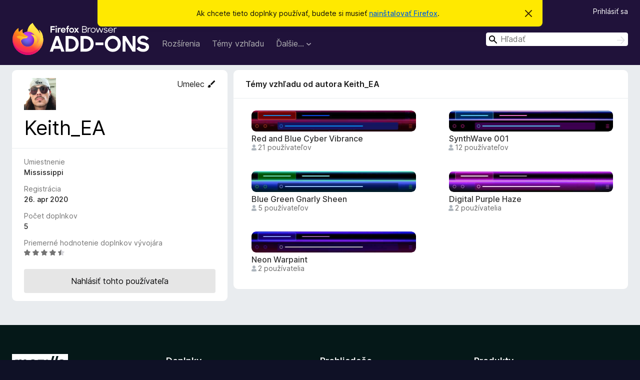

--- FILE ---
content_type: text/html; charset=utf-8
request_url: https://addons.mozilla.org/sk/firefox/user/15905303/
body_size: 6141
content:
<!DOCTYPE html>
<html lang="sk" dir="ltr"><head><title data-react-helmet="true">Profil používateľa Keith_EA - Doplnky pre Firefox (sk)</title><meta charSet="utf-8"/><meta name="viewport" content="width=device-width, initial-scale=1"/><link href="/static-frontend/Inter-roman-subset-en_de_fr_ru_es_pt_pl_it.var.2ce5ad921c3602b1e5370b3c86033681.woff2" crossorigin="anonymous" rel="preload" as="font" type="font/woff2"/><link href="/static-frontend/amo-2c9b371cc4de1aad916e.css" integrity="sha512-xpIl0TE0BdHR7KIMx6yfLd2kiIdWqrmXT81oEQ2j3ierwSeZB5WzmlhM7zJEHvI5XqPZYwMlGu/Pk0f13trpzQ==" crossorigin="anonymous" rel="stylesheet" type="text/css"/><meta data-react-helmet="true" name="description" content="Profil používateľa Keith_EA, autora tém vzhľadu pre Firefox. Nájdite ďalšie témy vzhľadu od používateľa Keith_EA, vrátane priemerných hodnotení a možnosti nahlásiť chyby."/><meta data-react-helmet="true" property="og:type" content="website"/><meta data-react-helmet="true" property="og:url" content="https://addons.mozilla.org/sk/firefox/user/15905303/"/><meta data-react-helmet="true" property="og:title" content="Profil používateľa Keith_EA - Doplnky pre Firefox (sk)"/><meta data-react-helmet="true" property="og:locale" content="sk"/><meta data-react-helmet="true" property="og:image" content="/static-frontend/02ea754b37fd50cca41d6aa1747a3848.png"/><meta data-react-helmet="true" property="og:description" content="Profil používateľa Keith_EA, autora tém vzhľadu pre Firefox. Nájdite ďalšie témy vzhľadu od používateľa Keith_EA, vrátane priemerných hodnotení a možnosti nahlásiť chyby."/><link rel="shortcut icon" href="/favicon.ico?v=3"/><link data-react-helmet="true" title="Doplnky pre Firefox" rel="search" type="application/opensearchdescription+xml" href="/sk/firefox/opensearch.xml"/><link data-react-helmet="true" rel="canonical" href="https://addons.mozilla.org/sk/firefox/user/15905303/"/><link data-react-helmet="true" href="https://addons.mozilla.org/en-US/firefox/user/15905303/" hrefLang="x-default" rel="alternate"/><link data-react-helmet="true" href="https://addons.mozilla.org/en-US/firefox/user/15905303/" hrefLang="en" rel="alternate"/><link data-react-helmet="true" href="https://addons.mozilla.org/es-ES/firefox/user/15905303/" hrefLang="es" rel="alternate"/><link data-react-helmet="true" href="https://addons.mozilla.org/pt-PT/firefox/user/15905303/" hrefLang="pt" rel="alternate"/><link data-react-helmet="true" href="https://addons.mozilla.org/cs/firefox/user/15905303/" hrefLang="cs" rel="alternate"/><link data-react-helmet="true" href="https://addons.mozilla.org/de/firefox/user/15905303/" hrefLang="de" rel="alternate"/><link data-react-helmet="true" href="https://addons.mozilla.org/el/firefox/user/15905303/" hrefLang="el" rel="alternate"/><link data-react-helmet="true" href="https://addons.mozilla.org/en-CA/firefox/user/15905303/" hrefLang="en-CA" rel="alternate"/><link data-react-helmet="true" href="https://addons.mozilla.org/en-GB/firefox/user/15905303/" hrefLang="en-GB" rel="alternate"/><link data-react-helmet="true" href="https://addons.mozilla.org/en-US/firefox/user/15905303/" hrefLang="en-US" rel="alternate"/><link data-react-helmet="true" href="https://addons.mozilla.org/es-AR/firefox/user/15905303/" hrefLang="es-AR" rel="alternate"/><link data-react-helmet="true" href="https://addons.mozilla.org/es-CL/firefox/user/15905303/" hrefLang="es-CL" rel="alternate"/><link data-react-helmet="true" href="https://addons.mozilla.org/es-ES/firefox/user/15905303/" hrefLang="es-ES" rel="alternate"/><link data-react-helmet="true" href="https://addons.mozilla.org/es-MX/firefox/user/15905303/" hrefLang="es-MX" rel="alternate"/><link data-react-helmet="true" href="https://addons.mozilla.org/fi/firefox/user/15905303/" hrefLang="fi" rel="alternate"/><link data-react-helmet="true" href="https://addons.mozilla.org/fr/firefox/user/15905303/" hrefLang="fr" rel="alternate"/><link data-react-helmet="true" href="https://addons.mozilla.org/fur/firefox/user/15905303/" hrefLang="fur" rel="alternate"/><link data-react-helmet="true" href="https://addons.mozilla.org/fy-NL/firefox/user/15905303/" hrefLang="fy-NL" rel="alternate"/><link data-react-helmet="true" href="https://addons.mozilla.org/he/firefox/user/15905303/" hrefLang="he" rel="alternate"/><link data-react-helmet="true" href="https://addons.mozilla.org/hr/firefox/user/15905303/" hrefLang="hr" rel="alternate"/><link data-react-helmet="true" href="https://addons.mozilla.org/hu/firefox/user/15905303/" hrefLang="hu" rel="alternate"/><link data-react-helmet="true" href="https://addons.mozilla.org/ia/firefox/user/15905303/" hrefLang="ia" rel="alternate"/><link data-react-helmet="true" href="https://addons.mozilla.org/it/firefox/user/15905303/" hrefLang="it" rel="alternate"/><link data-react-helmet="true" href="https://addons.mozilla.org/ja/firefox/user/15905303/" hrefLang="ja" rel="alternate"/><link data-react-helmet="true" href="https://addons.mozilla.org/ka/firefox/user/15905303/" hrefLang="ka" rel="alternate"/><link data-react-helmet="true" href="https://addons.mozilla.org/ko/firefox/user/15905303/" hrefLang="ko" rel="alternate"/><link data-react-helmet="true" href="https://addons.mozilla.org/nb-NO/firefox/user/15905303/" hrefLang="nb-NO" rel="alternate"/><link data-react-helmet="true" href="https://addons.mozilla.org/nl/firefox/user/15905303/" hrefLang="nl" rel="alternate"/><link data-react-helmet="true" href="https://addons.mozilla.org/nn-NO/firefox/user/15905303/" hrefLang="nn-NO" rel="alternate"/><link data-react-helmet="true" href="https://addons.mozilla.org/pl/firefox/user/15905303/" hrefLang="pl" rel="alternate"/><link data-react-helmet="true" href="https://addons.mozilla.org/pt-BR/firefox/user/15905303/" hrefLang="pt-BR" rel="alternate"/><link data-react-helmet="true" href="https://addons.mozilla.org/pt-PT/firefox/user/15905303/" hrefLang="pt-PT" rel="alternate"/><link data-react-helmet="true" href="https://addons.mozilla.org/ro/firefox/user/15905303/" hrefLang="ro" rel="alternate"/><link data-react-helmet="true" href="https://addons.mozilla.org/ru/firefox/user/15905303/" hrefLang="ru" rel="alternate"/><link data-react-helmet="true" href="https://addons.mozilla.org/sk/firefox/user/15905303/" hrefLang="sk" rel="alternate"/><link data-react-helmet="true" href="https://addons.mozilla.org/sl/firefox/user/15905303/" hrefLang="sl" rel="alternate"/><link data-react-helmet="true" href="https://addons.mozilla.org/sq/firefox/user/15905303/" hrefLang="sq" rel="alternate"/><link data-react-helmet="true" href="https://addons.mozilla.org/sv-SE/firefox/user/15905303/" hrefLang="sv-SE" rel="alternate"/><link data-react-helmet="true" href="https://addons.mozilla.org/tr/firefox/user/15905303/" hrefLang="tr" rel="alternate"/><link data-react-helmet="true" href="https://addons.mozilla.org/uk/firefox/user/15905303/" hrefLang="uk" rel="alternate"/><link data-react-helmet="true" href="https://addons.mozilla.org/vi/firefox/user/15905303/" hrefLang="vi" rel="alternate"/><link data-react-helmet="true" href="https://addons.mozilla.org/zh-CN/firefox/user/15905303/" hrefLang="zh-CN" rel="alternate"/><link data-react-helmet="true" href="https://addons.mozilla.org/zh-TW/firefox/user/15905303/" hrefLang="zh-TW" rel="alternate"/></head><body><div id="react-view"><div class="Page-amo"><header class="Header"><div class="Notice Notice-warning GetFirefoxBanner Notice-dismissible"><div class="Notice-icon"></div><div class="Notice-column"><div class="Notice-content"><p class="Notice-text"><span class="GetFirefoxBanner-content">Ak chcete tieto doplnky používať, budete si musieť <a class="Button Button--none GetFirefoxBanner-button" href="https://www.mozilla.org/firefox/download/thanks/?s=direct&amp;utm_campaign=amo-fx-cta&amp;utm_content=banner-download-button&amp;utm_medium=referral&amp;utm_source=addons.mozilla.org">nainštalovať Firefox</a>.</span></p></div></div><div class="Notice-dismisser"><button class="Button Button--none Notice-dismisser-button" type="submit"><span class="Icon Icon-inline-content IconXMark Notice-dismisser-icon"><span class="visually-hidden">Zavrieť toto oznámenie</span><svg class="IconXMark-svg" version="1.1" xmlns="http://www.w3.org/2000/svg" xmlns:xlink="http://www.w3.org/1999/xlink"><g class="IconXMark-path" transform="translate(-1.000000, -1.000000)" fill="#0C0C0D"><path d="M1.293,2.707 C1.03304342,2.45592553 0.928787403,2.08412211 1.02030284,1.73449268 C1.11181828,1.38486324 1.38486324,1.11181828 1.73449268,1.02030284 C2.08412211,0.928787403 2.45592553,1.03304342 2.707,1.293 L8,6.586 L13.293,1.293 C13.5440745,1.03304342 13.9158779,0.928787403 14.2655073,1.02030284 C14.6151368,1.11181828 14.8881817,1.38486324 14.9796972,1.73449268 C15.0712126,2.08412211 14.9669566,2.45592553 14.707,2.707 L9.414,8 L14.707,13.293 C15.0859722,13.6853789 15.0805524,14.3090848 14.6948186,14.6948186 C14.3090848,15.0805524 13.6853789,15.0859722 13.293,14.707 L8,9.414 L2.707,14.707 C2.31462111,15.0859722 1.69091522,15.0805524 1.30518142,14.6948186 C0.919447626,14.3090848 0.91402779,13.6853789 1.293,13.293 L6.586,8 L1.293,2.707 Z"></path></g></svg></span></button></div></div><div class="Header-wrapper"><div class="Header-content"><a class="Header-title" href="/sk/firefox/"><span class="visually-hidden">Doplnky pre prehliadač Firefox</span></a></div><ul class="SectionLinks Header-SectionLinks"><li><a class="SectionLinks-link SectionLinks-link-extension" href="/sk/firefox/extensions/">Rozšírenia</a></li><li><a class="SectionLinks-link SectionLinks-link-theme" href="/sk/firefox/themes/">Témy vzhľadu</a></li><li><div class="DropdownMenu SectionLinks-link SectionLinks-dropdown"><button class="DropdownMenu-button" title="Ďalšie…" type="button" aria-haspopup="true"><span class="DropdownMenu-button-text">Ďalšie…</span><span class="Icon Icon-inverted-caret"></span></button><ul class="DropdownMenu-items" aria-hidden="true" aria-label="submenu"><li class="DropdownMenuItem DropdownMenuItem-section SectionLinks-subheader">Pre Firefox</li><li class="DropdownMenuItem DropdownMenuItem-link"><a class="SectionLinks-dropdownlink" href="/sk/firefox/language-tools/">Slovníky a jazykové balíky</a></li><li class="DropdownMenuItem DropdownMenuItem-section SectionLinks-subheader">Stránky ostatných prehliadačov</li><li class="DropdownMenuItem DropdownMenuItem-link"><a class="SectionLinks-clientApp-android" data-clientapp="android" href="/sk/android/">Doplnky pre Android</a></li></ul></div></li></ul><div class="Header-user-and-external-links"><a class="Button Button--none Header-authenticate-button Header-button Button--micro" href="#login">Prihlásiť sa</a></div><form action="/sk/firefox/search/" class="SearchForm Header-search-form Header-search-form--desktop" method="GET" data-no-csrf="true" role="search"><div class="AutoSearchInput"><label class="AutoSearchInput-label visually-hidden" for="AutoSearchInput-q">Hľadať</label><div class="AutoSearchInput-search-box"><span class="Icon Icon-magnifying-glass AutoSearchInput-icon-magnifying-glass"></span><div role="combobox" aria-haspopup="listbox" aria-owns="react-autowhatever-1" aria-expanded="false"><input type="search" autoComplete="off" aria-autocomplete="list" aria-controls="react-autowhatever-1" class="AutoSearchInput-query" id="AutoSearchInput-q" maxLength="100" minLength="2" name="q" placeholder="Hľadať" value=""/><div id="react-autowhatever-1" role="listbox"></div></div><button class="AutoSearchInput-submit-button" type="submit"><span class="visually-hidden">Hľadať</span><span class="Icon Icon-arrow"></span></button></div></div></form></div></header><div class="Page-content"><div class="Page Page-not-homepage"><div class="AppBanner"></div><div class="UserProfile"><div class="UserProfile-wrapper"><section class="Card UserProfile-user-info Card--no-footer"><header class="Card-header"><div class="Card-header-text"><div class="UserProfile-header"><div class="UserAvatar UserProfile-avatar"><img alt="Obrázok používateľa" class="UserAvatar-image" src="https://addons.mozilla.org/user-media/userpics/03/5303/15905303/15905303.png?modified=1697506465"/></div><div class="UserProfile-tags"><p class="UserProfile-artist">Umelec<span class="Icon Icon-artist"></span></p></div><h1 class="UserProfile-name">Keith_EA</h1></div></div></header><div class="Card-contents"><dl class="DefinitionList UserProfile-dl"><div><dt class="Definition-dt">Umiestnenie</dt><dd class="Definition-dd UserProfile-location">Mississippi</dd></div><div><dt class="Definition-dt">Registrácia</dt><dd class="Definition-dd UserProfile-user-since">26. apr 2020</dd></div><div><dt class="Definition-dt">Počet doplnkov</dt><dd class="Definition-dd UserProfile-number-of-addons">5</dd></div><div><dt class="Definition-dt">Priemerné hodnotenie doplnkov vývojára</dt><dd class="Definition-dd UserProfile-rating-average"><div class="Rating Rating--small" title="Hodnotenie: 4,4 z 5"><div class="Rating-star Rating-rating-1 Rating-selected-star" title="Hodnotenie: 4,4 z 5"></div><div class="Rating-star Rating-rating-2 Rating-selected-star" title="Hodnotenie: 4,4 z 5"></div><div class="Rating-star Rating-rating-3 Rating-selected-star" title="Hodnotenie: 4,4 z 5"></div><div class="Rating-star Rating-rating-4 Rating-selected-star" title="Hodnotenie: 4,4 z 5"></div><div class="Rating-star Rating-rating-5 Rating-half-star" title="Hodnotenie: 4,4 z 5"></div><span class="visually-hidden">Hodnotenie: 4,4 z 5</span></div></dd></div></dl><div class="ReportUserAbuse UserProfile-abuse-button"><a class="Button Button--neutral ReportUserAbuse-show-more Button--puffy" href="/sk/firefox/feedback/user/15905303/">Nahlásiť tohto používateľa</a></div></div></section><div class="UserProfile-addons-and-reviews"><section class="Card CardList AddonsCard AddonsByAuthorsCard AddonsCard--vertical Card--no-footer"><header class="Card-header"><div class="Card-header-text">Rozšírenia od autora Keith_EA</div></header><div class="Card-contents"><ul class="AddonsCard-list"><li class="SearchResult"><div class="SearchResult-wrapper"><div class="SearchResult-result"><div class="SearchResult-icon-wrapper"><img class="SearchResult-icon SearchResult-icon--loading" src="/static-frontend/1b2fb62f37f1c1e59208f4993714d166.svg" alt=""/></div><div class="SearchResult-contents"><h2 class="SearchResult-name"><span class="LoadingText LoadingText--delay-2 LoadingText--width-60" role="alert" aria-busy="true"></span></h2><p class="SearchResult-summary"><span class="LoadingText LoadingText--delay-3 LoadingText--width-60" role="alert" aria-busy="true"></span></p><div class="SearchResult-metadata"><div class="SearchResult-rating"><div class="Rating Rating--small" title="Doplnok zatiaľ nie je ohodnotený"><div class="Rating-star Rating-rating-1" title="Doplnok zatiaľ nie je ohodnotený"></div><div class="Rating-star Rating-rating-2" title="Doplnok zatiaľ nie je ohodnotený"></div><div class="Rating-star Rating-rating-3" title="Doplnok zatiaľ nie je ohodnotený"></div><div class="Rating-star Rating-rating-4" title="Doplnok zatiaľ nie je ohodnotený"></div><div class="Rating-star Rating-rating-5" title="Doplnok zatiaľ nie je ohodnotený"></div><span class="visually-hidden">Doplnok zatiaľ nie je ohodnotený</span></div></div><h3 class="SearchResult-author SearchResult--meta-section"><span class="LoadingText LoadingText--delay-2 LoadingText--width-40" role="alert" aria-busy="true"></span></h3></div></div><h3 class="SearchResult-users SearchResult--meta-section"><span class="Icon Icon-user-fill SearchResult-users-icon"></span><span class="SearchResult-users-text"><span class="LoadingText LoadingText--delay-1 LoadingText--width-80" role="alert" aria-busy="true"></span></span></h3></div></div></li><li class="SearchResult"><div class="SearchResult-wrapper"><div class="SearchResult-result"><div class="SearchResult-icon-wrapper"><img class="SearchResult-icon SearchResult-icon--loading" src="/static-frontend/1b2fb62f37f1c1e59208f4993714d166.svg" alt=""/></div><div class="SearchResult-contents"><h2 class="SearchResult-name"><span class="LoadingText LoadingText--delay-3 LoadingText--width-100" role="alert" aria-busy="true"></span></h2><p class="SearchResult-summary"><span class="LoadingText LoadingText--delay-3 LoadingText--width-100" role="alert" aria-busy="true"></span></p><div class="SearchResult-metadata"><div class="SearchResult-rating"><div class="Rating Rating--small" title="Doplnok zatiaľ nie je ohodnotený"><div class="Rating-star Rating-rating-1" title="Doplnok zatiaľ nie je ohodnotený"></div><div class="Rating-star Rating-rating-2" title="Doplnok zatiaľ nie je ohodnotený"></div><div class="Rating-star Rating-rating-3" title="Doplnok zatiaľ nie je ohodnotený"></div><div class="Rating-star Rating-rating-4" title="Doplnok zatiaľ nie je ohodnotený"></div><div class="Rating-star Rating-rating-5" title="Doplnok zatiaľ nie je ohodnotený"></div><span class="visually-hidden">Doplnok zatiaľ nie je ohodnotený</span></div></div><h3 class="SearchResult-author SearchResult--meta-section"><span class="LoadingText LoadingText--delay-1 LoadingText--width-40" role="alert" aria-busy="true"></span></h3></div></div><h3 class="SearchResult-users SearchResult--meta-section"><span class="Icon Icon-user-fill SearchResult-users-icon"></span><span class="SearchResult-users-text"><span class="LoadingText LoadingText--delay-2 LoadingText--width-80" role="alert" aria-busy="true"></span></span></h3></div></div></li><li class="SearchResult"><div class="SearchResult-wrapper"><div class="SearchResult-result"><div class="SearchResult-icon-wrapper"><img class="SearchResult-icon SearchResult-icon--loading" src="/static-frontend/1b2fb62f37f1c1e59208f4993714d166.svg" alt=""/></div><div class="SearchResult-contents"><h2 class="SearchResult-name"><span class="LoadingText LoadingText--delay-1 LoadingText--width-40" role="alert" aria-busy="true"></span></h2><p class="SearchResult-summary"><span class="LoadingText LoadingText--delay-1 LoadingText--width-20" role="alert" aria-busy="true"></span></p><div class="SearchResult-metadata"><div class="SearchResult-rating"><div class="Rating Rating--small" title="Doplnok zatiaľ nie je ohodnotený"><div class="Rating-star Rating-rating-1" title="Doplnok zatiaľ nie je ohodnotený"></div><div class="Rating-star Rating-rating-2" title="Doplnok zatiaľ nie je ohodnotený"></div><div class="Rating-star Rating-rating-3" title="Doplnok zatiaľ nie je ohodnotený"></div><div class="Rating-star Rating-rating-4" title="Doplnok zatiaľ nie je ohodnotený"></div><div class="Rating-star Rating-rating-5" title="Doplnok zatiaľ nie je ohodnotený"></div><span class="visually-hidden">Doplnok zatiaľ nie je ohodnotený</span></div></div><h3 class="SearchResult-author SearchResult--meta-section"><span class="LoadingText LoadingText--delay-2 LoadingText--width-60" role="alert" aria-busy="true"></span></h3></div></div><h3 class="SearchResult-users SearchResult--meta-section"><span class="Icon Icon-user-fill SearchResult-users-icon"></span><span class="SearchResult-users-text"><span class="LoadingText LoadingText--delay-3 LoadingText--width-80" role="alert" aria-busy="true"></span></span></h3></div></div></li><li class="SearchResult"><div class="SearchResult-wrapper"><div class="SearchResult-result"><div class="SearchResult-icon-wrapper"><img class="SearchResult-icon SearchResult-icon--loading" src="/static-frontend/1b2fb62f37f1c1e59208f4993714d166.svg" alt=""/></div><div class="SearchResult-contents"><h2 class="SearchResult-name"><span class="LoadingText LoadingText--delay-1 LoadingText--width-80" role="alert" aria-busy="true"></span></h2><p class="SearchResult-summary"><span class="LoadingText LoadingText--delay-3 LoadingText--width-40" role="alert" aria-busy="true"></span></p><div class="SearchResult-metadata"><div class="SearchResult-rating"><div class="Rating Rating--small" title="Doplnok zatiaľ nie je ohodnotený"><div class="Rating-star Rating-rating-1" title="Doplnok zatiaľ nie je ohodnotený"></div><div class="Rating-star Rating-rating-2" title="Doplnok zatiaľ nie je ohodnotený"></div><div class="Rating-star Rating-rating-3" title="Doplnok zatiaľ nie je ohodnotený"></div><div class="Rating-star Rating-rating-4" title="Doplnok zatiaľ nie je ohodnotený"></div><div class="Rating-star Rating-rating-5" title="Doplnok zatiaľ nie je ohodnotený"></div><span class="visually-hidden">Doplnok zatiaľ nie je ohodnotený</span></div></div><h3 class="SearchResult-author SearchResult--meta-section"><span class="LoadingText LoadingText--delay-2 LoadingText--width-20" role="alert" aria-busy="true"></span></h3></div></div><h3 class="SearchResult-users SearchResult--meta-section"><span class="Icon Icon-user-fill SearchResult-users-icon"></span><span class="SearchResult-users-text"><span class="LoadingText LoadingText--delay-1 LoadingText--width-80" role="alert" aria-busy="true"></span></span></h3></div></div></li><li class="SearchResult"><div class="SearchResult-wrapper"><div class="SearchResult-result"><div class="SearchResult-icon-wrapper"><img class="SearchResult-icon SearchResult-icon--loading" src="/static-frontend/1b2fb62f37f1c1e59208f4993714d166.svg" alt=""/></div><div class="SearchResult-contents"><h2 class="SearchResult-name"><span class="LoadingText LoadingText--delay-1 LoadingText--width-60" role="alert" aria-busy="true"></span></h2><p class="SearchResult-summary"><span class="LoadingText LoadingText--delay-2 LoadingText--width-80" role="alert" aria-busy="true"></span></p><div class="SearchResult-metadata"><div class="SearchResult-rating"><div class="Rating Rating--small" title="Doplnok zatiaľ nie je ohodnotený"><div class="Rating-star Rating-rating-1" title="Doplnok zatiaľ nie je ohodnotený"></div><div class="Rating-star Rating-rating-2" title="Doplnok zatiaľ nie je ohodnotený"></div><div class="Rating-star Rating-rating-3" title="Doplnok zatiaľ nie je ohodnotený"></div><div class="Rating-star Rating-rating-4" title="Doplnok zatiaľ nie je ohodnotený"></div><div class="Rating-star Rating-rating-5" title="Doplnok zatiaľ nie je ohodnotený"></div><span class="visually-hidden">Doplnok zatiaľ nie je ohodnotený</span></div></div><h3 class="SearchResult-author SearchResult--meta-section"><span class="LoadingText LoadingText--delay-2 LoadingText--width-40" role="alert" aria-busy="true"></span></h3></div></div><h3 class="SearchResult-users SearchResult--meta-section"><span class="Icon Icon-user-fill SearchResult-users-icon"></span><span class="SearchResult-users-text"><span class="LoadingText LoadingText--delay-2 LoadingText--width-80" role="alert" aria-busy="true"></span></span></h3></div></div></li><li class="SearchResult"><div class="SearchResult-wrapper"><div class="SearchResult-result"><div class="SearchResult-icon-wrapper"><img class="SearchResult-icon SearchResult-icon--loading" src="/static-frontend/1b2fb62f37f1c1e59208f4993714d166.svg" alt=""/></div><div class="SearchResult-contents"><h2 class="SearchResult-name"><span class="LoadingText LoadingText--delay-1 LoadingText--width-80" role="alert" aria-busy="true"></span></h2><p class="SearchResult-summary"><span class="LoadingText LoadingText--delay-2 LoadingText--width-20" role="alert" aria-busy="true"></span></p><div class="SearchResult-metadata"><div class="SearchResult-rating"><div class="Rating Rating--small" title="Doplnok zatiaľ nie je ohodnotený"><div class="Rating-star Rating-rating-1" title="Doplnok zatiaľ nie je ohodnotený"></div><div class="Rating-star Rating-rating-2" title="Doplnok zatiaľ nie je ohodnotený"></div><div class="Rating-star Rating-rating-3" title="Doplnok zatiaľ nie je ohodnotený"></div><div class="Rating-star Rating-rating-4" title="Doplnok zatiaľ nie je ohodnotený"></div><div class="Rating-star Rating-rating-5" title="Doplnok zatiaľ nie je ohodnotený"></div><span class="visually-hidden">Doplnok zatiaľ nie je ohodnotený</span></div></div><h3 class="SearchResult-author SearchResult--meta-section"><span class="LoadingText LoadingText--delay-3 LoadingText--width-80" role="alert" aria-busy="true"></span></h3></div></div><h3 class="SearchResult-users SearchResult--meta-section"><span class="Icon Icon-user-fill SearchResult-users-icon"></span><span class="SearchResult-users-text"><span class="LoadingText LoadingText--delay-1 LoadingText--width-80" role="alert" aria-busy="true"></span></span></h3></div></div></li><li class="SearchResult"><div class="SearchResult-wrapper"><div class="SearchResult-result"><div class="SearchResult-icon-wrapper"><img class="SearchResult-icon SearchResult-icon--loading" src="/static-frontend/1b2fb62f37f1c1e59208f4993714d166.svg" alt=""/></div><div class="SearchResult-contents"><h2 class="SearchResult-name"><span class="LoadingText LoadingText--delay-3 LoadingText--width-40" role="alert" aria-busy="true"></span></h2><p class="SearchResult-summary"><span class="LoadingText LoadingText--delay-1 LoadingText--width-20" role="alert" aria-busy="true"></span></p><div class="SearchResult-metadata"><div class="SearchResult-rating"><div class="Rating Rating--small" title="Doplnok zatiaľ nie je ohodnotený"><div class="Rating-star Rating-rating-1" title="Doplnok zatiaľ nie je ohodnotený"></div><div class="Rating-star Rating-rating-2" title="Doplnok zatiaľ nie je ohodnotený"></div><div class="Rating-star Rating-rating-3" title="Doplnok zatiaľ nie je ohodnotený"></div><div class="Rating-star Rating-rating-4" title="Doplnok zatiaľ nie je ohodnotený"></div><div class="Rating-star Rating-rating-5" title="Doplnok zatiaľ nie je ohodnotený"></div><span class="visually-hidden">Doplnok zatiaľ nie je ohodnotený</span></div></div><h3 class="SearchResult-author SearchResult--meta-section"><span class="LoadingText LoadingText--delay-2 LoadingText--width-80" role="alert" aria-busy="true"></span></h3></div></div><h3 class="SearchResult-users SearchResult--meta-section"><span class="Icon Icon-user-fill SearchResult-users-icon"></span><span class="SearchResult-users-text"><span class="LoadingText LoadingText--delay-3 LoadingText--width-80" role="alert" aria-busy="true"></span></span></h3></div></div></li><li class="SearchResult"><div class="SearchResult-wrapper"><div class="SearchResult-result"><div class="SearchResult-icon-wrapper"><img class="SearchResult-icon SearchResult-icon--loading" src="/static-frontend/1b2fb62f37f1c1e59208f4993714d166.svg" alt=""/></div><div class="SearchResult-contents"><h2 class="SearchResult-name"><span class="LoadingText LoadingText--delay-1 LoadingText--width-60" role="alert" aria-busy="true"></span></h2><p class="SearchResult-summary"><span class="LoadingText LoadingText--delay-1 LoadingText--width-80" role="alert" aria-busy="true"></span></p><div class="SearchResult-metadata"><div class="SearchResult-rating"><div class="Rating Rating--small" title="Doplnok zatiaľ nie je ohodnotený"><div class="Rating-star Rating-rating-1" title="Doplnok zatiaľ nie je ohodnotený"></div><div class="Rating-star Rating-rating-2" title="Doplnok zatiaľ nie je ohodnotený"></div><div class="Rating-star Rating-rating-3" title="Doplnok zatiaľ nie je ohodnotený"></div><div class="Rating-star Rating-rating-4" title="Doplnok zatiaľ nie je ohodnotený"></div><div class="Rating-star Rating-rating-5" title="Doplnok zatiaľ nie je ohodnotený"></div><span class="visually-hidden">Doplnok zatiaľ nie je ohodnotený</span></div></div><h3 class="SearchResult-author SearchResult--meta-section"><span class="LoadingText LoadingText--delay-2 LoadingText--width-40" role="alert" aria-busy="true"></span></h3></div></div><h3 class="SearchResult-users SearchResult--meta-section"><span class="Icon Icon-user-fill SearchResult-users-icon"></span><span class="SearchResult-users-text"><span class="LoadingText LoadingText--delay-2 LoadingText--width-80" role="alert" aria-busy="true"></span></span></h3></div></div></li><li class="SearchResult"><div class="SearchResult-wrapper"><div class="SearchResult-result"><div class="SearchResult-icon-wrapper"><img class="SearchResult-icon SearchResult-icon--loading" src="/static-frontend/1b2fb62f37f1c1e59208f4993714d166.svg" alt=""/></div><div class="SearchResult-contents"><h2 class="SearchResult-name"><span class="LoadingText LoadingText--delay-3 LoadingText--width-60" role="alert" aria-busy="true"></span></h2><p class="SearchResult-summary"><span class="LoadingText LoadingText--delay-1 LoadingText--width-20" role="alert" aria-busy="true"></span></p><div class="SearchResult-metadata"><div class="SearchResult-rating"><div class="Rating Rating--small" title="Doplnok zatiaľ nie je ohodnotený"><div class="Rating-star Rating-rating-1" title="Doplnok zatiaľ nie je ohodnotený"></div><div class="Rating-star Rating-rating-2" title="Doplnok zatiaľ nie je ohodnotený"></div><div class="Rating-star Rating-rating-3" title="Doplnok zatiaľ nie je ohodnotený"></div><div class="Rating-star Rating-rating-4" title="Doplnok zatiaľ nie je ohodnotený"></div><div class="Rating-star Rating-rating-5" title="Doplnok zatiaľ nie je ohodnotený"></div><span class="visually-hidden">Doplnok zatiaľ nie je ohodnotený</span></div></div><h3 class="SearchResult-author SearchResult--meta-section"><span class="LoadingText LoadingText--delay-2 LoadingText--width-60" role="alert" aria-busy="true"></span></h3></div></div><h3 class="SearchResult-users SearchResult--meta-section"><span class="Icon Icon-user-fill SearchResult-users-icon"></span><span class="SearchResult-users-text"><span class="LoadingText LoadingText--delay-2 LoadingText--width-80" role="alert" aria-busy="true"></span></span></h3></div></div></li><li class="SearchResult"><div class="SearchResult-wrapper"><div class="SearchResult-result"><div class="SearchResult-icon-wrapper"><img class="SearchResult-icon SearchResult-icon--loading" src="/static-frontend/1b2fb62f37f1c1e59208f4993714d166.svg" alt=""/></div><div class="SearchResult-contents"><h2 class="SearchResult-name"><span class="LoadingText LoadingText--delay-2 LoadingText--width-40" role="alert" aria-busy="true"></span></h2><p class="SearchResult-summary"><span class="LoadingText LoadingText--delay-2 LoadingText--width-60" role="alert" aria-busy="true"></span></p><div class="SearchResult-metadata"><div class="SearchResult-rating"><div class="Rating Rating--small" title="Doplnok zatiaľ nie je ohodnotený"><div class="Rating-star Rating-rating-1" title="Doplnok zatiaľ nie je ohodnotený"></div><div class="Rating-star Rating-rating-2" title="Doplnok zatiaľ nie je ohodnotený"></div><div class="Rating-star Rating-rating-3" title="Doplnok zatiaľ nie je ohodnotený"></div><div class="Rating-star Rating-rating-4" title="Doplnok zatiaľ nie je ohodnotený"></div><div class="Rating-star Rating-rating-5" title="Doplnok zatiaľ nie je ohodnotený"></div><span class="visually-hidden">Doplnok zatiaľ nie je ohodnotený</span></div></div><h3 class="SearchResult-author SearchResult--meta-section"><span class="LoadingText LoadingText--delay-2 LoadingText--width-20" role="alert" aria-busy="true"></span></h3></div></div><h3 class="SearchResult-users SearchResult--meta-section"><span class="Icon Icon-user-fill SearchResult-users-icon"></span><span class="SearchResult-users-text"><span class="LoadingText LoadingText--delay-2 LoadingText--width-80" role="alert" aria-busy="true"></span></span></h3></div></div></li></ul></div></section><section class="Card CardList AddonsCard AddonsByAuthorsCard AddonsByAuthorsCard--theme AddonsCard--horizontal Card--no-footer"><header class="Card-header"><div class="Card-header-text">Témy vzhľadu od autora Keith_EA</div></header><div class="Card-contents"><ul class="AddonsCard-list"><li class="SearchResult"><div class="SearchResult-wrapper"><div class="SearchResult-result"><div class="SearchResult-icon-wrapper"><img class="SearchResult-icon SearchResult-icon--loading" src="/static-frontend/1b2fb62f37f1c1e59208f4993714d166.svg" alt=""/></div><div class="SearchResult-contents"><h2 class="SearchResult-name"><span class="LoadingText LoadingText--delay-3 LoadingText--width-60" role="alert" aria-busy="true"></span></h2><p class="SearchResult-summary"><span class="LoadingText LoadingText--delay-2 LoadingText--width-40" role="alert" aria-busy="true"></span></p><div class="SearchResult-metadata"><div class="SearchResult-rating"><div class="Rating Rating--small" title="Doplnok zatiaľ nie je ohodnotený"><div class="Rating-star Rating-rating-1" title="Doplnok zatiaľ nie je ohodnotený"></div><div class="Rating-star Rating-rating-2" title="Doplnok zatiaľ nie je ohodnotený"></div><div class="Rating-star Rating-rating-3" title="Doplnok zatiaľ nie je ohodnotený"></div><div class="Rating-star Rating-rating-4" title="Doplnok zatiaľ nie je ohodnotený"></div><div class="Rating-star Rating-rating-5" title="Doplnok zatiaľ nie je ohodnotený"></div><span class="visually-hidden">Doplnok zatiaľ nie je ohodnotený</span></div></div><h3 class="SearchResult-author SearchResult--meta-section"><span class="LoadingText LoadingText--delay-1 LoadingText--width-20" role="alert" aria-busy="true"></span></h3></div></div><h3 class="SearchResult-users SearchResult--meta-section"><span class="Icon Icon-user-fill SearchResult-users-icon"></span><span class="SearchResult-users-text"><span class="LoadingText LoadingText--delay-1 LoadingText--width-80" role="alert" aria-busy="true"></span></span></h3></div></div></li><li class="SearchResult"><div class="SearchResult-wrapper"><div class="SearchResult-result"><div class="SearchResult-icon-wrapper"><img class="SearchResult-icon SearchResult-icon--loading" src="/static-frontend/1b2fb62f37f1c1e59208f4993714d166.svg" alt=""/></div><div class="SearchResult-contents"><h2 class="SearchResult-name"><span class="LoadingText LoadingText--delay-3 LoadingText--width-100" role="alert" aria-busy="true"></span></h2><p class="SearchResult-summary"><span class="LoadingText LoadingText--delay-2 LoadingText--width-100" role="alert" aria-busy="true"></span></p><div class="SearchResult-metadata"><div class="SearchResult-rating"><div class="Rating Rating--small" title="Doplnok zatiaľ nie je ohodnotený"><div class="Rating-star Rating-rating-1" title="Doplnok zatiaľ nie je ohodnotený"></div><div class="Rating-star Rating-rating-2" title="Doplnok zatiaľ nie je ohodnotený"></div><div class="Rating-star Rating-rating-3" title="Doplnok zatiaľ nie je ohodnotený"></div><div class="Rating-star Rating-rating-4" title="Doplnok zatiaľ nie je ohodnotený"></div><div class="Rating-star Rating-rating-5" title="Doplnok zatiaľ nie je ohodnotený"></div><span class="visually-hidden">Doplnok zatiaľ nie je ohodnotený</span></div></div><h3 class="SearchResult-author SearchResult--meta-section"><span class="LoadingText LoadingText--delay-2 LoadingText--width-60" role="alert" aria-busy="true"></span></h3></div></div><h3 class="SearchResult-users SearchResult--meta-section"><span class="Icon Icon-user-fill SearchResult-users-icon"></span><span class="SearchResult-users-text"><span class="LoadingText LoadingText--delay-2 LoadingText--width-80" role="alert" aria-busy="true"></span></span></h3></div></div></li><li class="SearchResult"><div class="SearchResult-wrapper"><div class="SearchResult-result"><div class="SearchResult-icon-wrapper"><img class="SearchResult-icon SearchResult-icon--loading" src="/static-frontend/1b2fb62f37f1c1e59208f4993714d166.svg" alt=""/></div><div class="SearchResult-contents"><h2 class="SearchResult-name"><span class="LoadingText LoadingText--delay-3 LoadingText--width-20" role="alert" aria-busy="true"></span></h2><p class="SearchResult-summary"><span class="LoadingText LoadingText--delay-3 LoadingText--width-60" role="alert" aria-busy="true"></span></p><div class="SearchResult-metadata"><div class="SearchResult-rating"><div class="Rating Rating--small" title="Doplnok zatiaľ nie je ohodnotený"><div class="Rating-star Rating-rating-1" title="Doplnok zatiaľ nie je ohodnotený"></div><div class="Rating-star Rating-rating-2" title="Doplnok zatiaľ nie je ohodnotený"></div><div class="Rating-star Rating-rating-3" title="Doplnok zatiaľ nie je ohodnotený"></div><div class="Rating-star Rating-rating-4" title="Doplnok zatiaľ nie je ohodnotený"></div><div class="Rating-star Rating-rating-5" title="Doplnok zatiaľ nie je ohodnotený"></div><span class="visually-hidden">Doplnok zatiaľ nie je ohodnotený</span></div></div><h3 class="SearchResult-author SearchResult--meta-section"><span class="LoadingText LoadingText--delay-1 LoadingText--width-20" role="alert" aria-busy="true"></span></h3></div></div><h3 class="SearchResult-users SearchResult--meta-section"><span class="Icon Icon-user-fill SearchResult-users-icon"></span><span class="SearchResult-users-text"><span class="LoadingText LoadingText--delay-1 LoadingText--width-80" role="alert" aria-busy="true"></span></span></h3></div></div></li><li class="SearchResult"><div class="SearchResult-wrapper"><div class="SearchResult-result"><div class="SearchResult-icon-wrapper"><img class="SearchResult-icon SearchResult-icon--loading" src="/static-frontend/1b2fb62f37f1c1e59208f4993714d166.svg" alt=""/></div><div class="SearchResult-contents"><h2 class="SearchResult-name"><span class="LoadingText LoadingText--delay-3 LoadingText--width-60" role="alert" aria-busy="true"></span></h2><p class="SearchResult-summary"><span class="LoadingText LoadingText--delay-3 LoadingText--width-60" role="alert" aria-busy="true"></span></p><div class="SearchResult-metadata"><div class="SearchResult-rating"><div class="Rating Rating--small" title="Doplnok zatiaľ nie je ohodnotený"><div class="Rating-star Rating-rating-1" title="Doplnok zatiaľ nie je ohodnotený"></div><div class="Rating-star Rating-rating-2" title="Doplnok zatiaľ nie je ohodnotený"></div><div class="Rating-star Rating-rating-3" title="Doplnok zatiaľ nie je ohodnotený"></div><div class="Rating-star Rating-rating-4" title="Doplnok zatiaľ nie je ohodnotený"></div><div class="Rating-star Rating-rating-5" title="Doplnok zatiaľ nie je ohodnotený"></div><span class="visually-hidden">Doplnok zatiaľ nie je ohodnotený</span></div></div><h3 class="SearchResult-author SearchResult--meta-section"><span class="LoadingText LoadingText--delay-3 LoadingText--width-80" role="alert" aria-busy="true"></span></h3></div></div><h3 class="SearchResult-users SearchResult--meta-section"><span class="Icon Icon-user-fill SearchResult-users-icon"></span><span class="SearchResult-users-text"><span class="LoadingText LoadingText--delay-1 LoadingText--width-80" role="alert" aria-busy="true"></span></span></h3></div></div></li><li class="SearchResult"><div class="SearchResult-wrapper"><div class="SearchResult-result"><div class="SearchResult-icon-wrapper"><img class="SearchResult-icon SearchResult-icon--loading" src="/static-frontend/1b2fb62f37f1c1e59208f4993714d166.svg" alt=""/></div><div class="SearchResult-contents"><h2 class="SearchResult-name"><span class="LoadingText LoadingText--delay-2 LoadingText--width-40" role="alert" aria-busy="true"></span></h2><p class="SearchResult-summary"><span class="LoadingText LoadingText--delay-2 LoadingText--width-100" role="alert" aria-busy="true"></span></p><div class="SearchResult-metadata"><div class="SearchResult-rating"><div class="Rating Rating--small" title="Doplnok zatiaľ nie je ohodnotený"><div class="Rating-star Rating-rating-1" title="Doplnok zatiaľ nie je ohodnotený"></div><div class="Rating-star Rating-rating-2" title="Doplnok zatiaľ nie je ohodnotený"></div><div class="Rating-star Rating-rating-3" title="Doplnok zatiaľ nie je ohodnotený"></div><div class="Rating-star Rating-rating-4" title="Doplnok zatiaľ nie je ohodnotený"></div><div class="Rating-star Rating-rating-5" title="Doplnok zatiaľ nie je ohodnotený"></div><span class="visually-hidden">Doplnok zatiaľ nie je ohodnotený</span></div></div><h3 class="SearchResult-author SearchResult--meta-section"><span class="LoadingText LoadingText--delay-1 LoadingText--width-80" role="alert" aria-busy="true"></span></h3></div></div><h3 class="SearchResult-users SearchResult--meta-section"><span class="Icon Icon-user-fill SearchResult-users-icon"></span><span class="SearchResult-users-text"><span class="LoadingText LoadingText--delay-3 LoadingText--width-80" role="alert" aria-busy="true"></span></span></h3></div></div></li><li class="SearchResult"><div class="SearchResult-wrapper"><div class="SearchResult-result"><div class="SearchResult-icon-wrapper"><img class="SearchResult-icon SearchResult-icon--loading" src="/static-frontend/1b2fb62f37f1c1e59208f4993714d166.svg" alt=""/></div><div class="SearchResult-contents"><h2 class="SearchResult-name"><span class="LoadingText LoadingText--delay-1 LoadingText--width-100" role="alert" aria-busy="true"></span></h2><p class="SearchResult-summary"><span class="LoadingText LoadingText--delay-2 LoadingText--width-40" role="alert" aria-busy="true"></span></p><div class="SearchResult-metadata"><div class="SearchResult-rating"><div class="Rating Rating--small" title="Doplnok zatiaľ nie je ohodnotený"><div class="Rating-star Rating-rating-1" title="Doplnok zatiaľ nie je ohodnotený"></div><div class="Rating-star Rating-rating-2" title="Doplnok zatiaľ nie je ohodnotený"></div><div class="Rating-star Rating-rating-3" title="Doplnok zatiaľ nie je ohodnotený"></div><div class="Rating-star Rating-rating-4" title="Doplnok zatiaľ nie je ohodnotený"></div><div class="Rating-star Rating-rating-5" title="Doplnok zatiaľ nie je ohodnotený"></div><span class="visually-hidden">Doplnok zatiaľ nie je ohodnotený</span></div></div><h3 class="SearchResult-author SearchResult--meta-section"><span class="LoadingText LoadingText--delay-3 LoadingText--width-20" role="alert" aria-busy="true"></span></h3></div></div><h3 class="SearchResult-users SearchResult--meta-section"><span class="Icon Icon-user-fill SearchResult-users-icon"></span><span class="SearchResult-users-text"><span class="LoadingText LoadingText--delay-3 LoadingText--width-80" role="alert" aria-busy="true"></span></span></h3></div></div></li><li class="SearchResult"><div class="SearchResult-wrapper"><div class="SearchResult-result"><div class="SearchResult-icon-wrapper"><img class="SearchResult-icon SearchResult-icon--loading" src="/static-frontend/1b2fb62f37f1c1e59208f4993714d166.svg" alt=""/></div><div class="SearchResult-contents"><h2 class="SearchResult-name"><span class="LoadingText LoadingText--delay-1 LoadingText--width-60" role="alert" aria-busy="true"></span></h2><p class="SearchResult-summary"><span class="LoadingText LoadingText--delay-2 LoadingText--width-40" role="alert" aria-busy="true"></span></p><div class="SearchResult-metadata"><div class="SearchResult-rating"><div class="Rating Rating--small" title="Doplnok zatiaľ nie je ohodnotený"><div class="Rating-star Rating-rating-1" title="Doplnok zatiaľ nie je ohodnotený"></div><div class="Rating-star Rating-rating-2" title="Doplnok zatiaľ nie je ohodnotený"></div><div class="Rating-star Rating-rating-3" title="Doplnok zatiaľ nie je ohodnotený"></div><div class="Rating-star Rating-rating-4" title="Doplnok zatiaľ nie je ohodnotený"></div><div class="Rating-star Rating-rating-5" title="Doplnok zatiaľ nie je ohodnotený"></div><span class="visually-hidden">Doplnok zatiaľ nie je ohodnotený</span></div></div><h3 class="SearchResult-author SearchResult--meta-section"><span class="LoadingText LoadingText--delay-3 LoadingText--width-20" role="alert" aria-busy="true"></span></h3></div></div><h3 class="SearchResult-users SearchResult--meta-section"><span class="Icon Icon-user-fill SearchResult-users-icon"></span><span class="SearchResult-users-text"><span class="LoadingText LoadingText--delay-3 LoadingText--width-80" role="alert" aria-busy="true"></span></span></h3></div></div></li><li class="SearchResult"><div class="SearchResult-wrapper"><div class="SearchResult-result"><div class="SearchResult-icon-wrapper"><img class="SearchResult-icon SearchResult-icon--loading" src="/static-frontend/1b2fb62f37f1c1e59208f4993714d166.svg" alt=""/></div><div class="SearchResult-contents"><h2 class="SearchResult-name"><span class="LoadingText LoadingText--delay-1 LoadingText--width-100" role="alert" aria-busy="true"></span></h2><p class="SearchResult-summary"><span class="LoadingText LoadingText--delay-3 LoadingText--width-100" role="alert" aria-busy="true"></span></p><div class="SearchResult-metadata"><div class="SearchResult-rating"><div class="Rating Rating--small" title="Doplnok zatiaľ nie je ohodnotený"><div class="Rating-star Rating-rating-1" title="Doplnok zatiaľ nie je ohodnotený"></div><div class="Rating-star Rating-rating-2" title="Doplnok zatiaľ nie je ohodnotený"></div><div class="Rating-star Rating-rating-3" title="Doplnok zatiaľ nie je ohodnotený"></div><div class="Rating-star Rating-rating-4" title="Doplnok zatiaľ nie je ohodnotený"></div><div class="Rating-star Rating-rating-5" title="Doplnok zatiaľ nie je ohodnotený"></div><span class="visually-hidden">Doplnok zatiaľ nie je ohodnotený</span></div></div><h3 class="SearchResult-author SearchResult--meta-section"><span class="LoadingText LoadingText--delay-3 LoadingText--width-40" role="alert" aria-busy="true"></span></h3></div></div><h3 class="SearchResult-users SearchResult--meta-section"><span class="Icon Icon-user-fill SearchResult-users-icon"></span><span class="SearchResult-users-text"><span class="LoadingText LoadingText--delay-3 LoadingText--width-80" role="alert" aria-busy="true"></span></span></h3></div></div></li><li class="SearchResult"><div class="SearchResult-wrapper"><div class="SearchResult-result"><div class="SearchResult-icon-wrapper"><img class="SearchResult-icon SearchResult-icon--loading" src="/static-frontend/1b2fb62f37f1c1e59208f4993714d166.svg" alt=""/></div><div class="SearchResult-contents"><h2 class="SearchResult-name"><span class="LoadingText LoadingText--delay-1 LoadingText--width-20" role="alert" aria-busy="true"></span></h2><p class="SearchResult-summary"><span class="LoadingText LoadingText--delay-3 LoadingText--width-20" role="alert" aria-busy="true"></span></p><div class="SearchResult-metadata"><div class="SearchResult-rating"><div class="Rating Rating--small" title="Doplnok zatiaľ nie je ohodnotený"><div class="Rating-star Rating-rating-1" title="Doplnok zatiaľ nie je ohodnotený"></div><div class="Rating-star Rating-rating-2" title="Doplnok zatiaľ nie je ohodnotený"></div><div class="Rating-star Rating-rating-3" title="Doplnok zatiaľ nie je ohodnotený"></div><div class="Rating-star Rating-rating-4" title="Doplnok zatiaľ nie je ohodnotený"></div><div class="Rating-star Rating-rating-5" title="Doplnok zatiaľ nie je ohodnotený"></div><span class="visually-hidden">Doplnok zatiaľ nie je ohodnotený</span></div></div><h3 class="SearchResult-author SearchResult--meta-section"><span class="LoadingText LoadingText--delay-1 LoadingText--width-60" role="alert" aria-busy="true"></span></h3></div></div><h3 class="SearchResult-users SearchResult--meta-section"><span class="Icon Icon-user-fill SearchResult-users-icon"></span><span class="SearchResult-users-text"><span class="LoadingText LoadingText--delay-2 LoadingText--width-80" role="alert" aria-busy="true"></span></span></h3></div></div></li><li class="SearchResult"><div class="SearchResult-wrapper"><div class="SearchResult-result"><div class="SearchResult-icon-wrapper"><img class="SearchResult-icon SearchResult-icon--loading" src="/static-frontend/1b2fb62f37f1c1e59208f4993714d166.svg" alt=""/></div><div class="SearchResult-contents"><h2 class="SearchResult-name"><span class="LoadingText LoadingText--delay-3 LoadingText--width-100" role="alert" aria-busy="true"></span></h2><p class="SearchResult-summary"><span class="LoadingText LoadingText--delay-3 LoadingText--width-80" role="alert" aria-busy="true"></span></p><div class="SearchResult-metadata"><div class="SearchResult-rating"><div class="Rating Rating--small" title="Doplnok zatiaľ nie je ohodnotený"><div class="Rating-star Rating-rating-1" title="Doplnok zatiaľ nie je ohodnotený"></div><div class="Rating-star Rating-rating-2" title="Doplnok zatiaľ nie je ohodnotený"></div><div class="Rating-star Rating-rating-3" title="Doplnok zatiaľ nie je ohodnotený"></div><div class="Rating-star Rating-rating-4" title="Doplnok zatiaľ nie je ohodnotený"></div><div class="Rating-star Rating-rating-5" title="Doplnok zatiaľ nie je ohodnotený"></div><span class="visually-hidden">Doplnok zatiaľ nie je ohodnotený</span></div></div><h3 class="SearchResult-author SearchResult--meta-section"><span class="LoadingText LoadingText--delay-3 LoadingText--width-80" role="alert" aria-busy="true"></span></h3></div></div><h3 class="SearchResult-users SearchResult--meta-section"><span class="Icon Icon-user-fill SearchResult-users-icon"></span><span class="SearchResult-users-text"><span class="LoadingText LoadingText--delay-1 LoadingText--width-80" role="alert" aria-busy="true"></span></span></h3></div></div></li><li class="SearchResult"><div class="SearchResult-wrapper"><div class="SearchResult-result"><div class="SearchResult-icon-wrapper"><img class="SearchResult-icon SearchResult-icon--loading" src="/static-frontend/1b2fb62f37f1c1e59208f4993714d166.svg" alt=""/></div><div class="SearchResult-contents"><h2 class="SearchResult-name"><span class="LoadingText LoadingText--delay-3 LoadingText--width-60" role="alert" aria-busy="true"></span></h2><p class="SearchResult-summary"><span class="LoadingText LoadingText--delay-3 LoadingText--width-40" role="alert" aria-busy="true"></span></p><div class="SearchResult-metadata"><div class="SearchResult-rating"><div class="Rating Rating--small" title="Doplnok zatiaľ nie je ohodnotený"><div class="Rating-star Rating-rating-1" title="Doplnok zatiaľ nie je ohodnotený"></div><div class="Rating-star Rating-rating-2" title="Doplnok zatiaľ nie je ohodnotený"></div><div class="Rating-star Rating-rating-3" title="Doplnok zatiaľ nie je ohodnotený"></div><div class="Rating-star Rating-rating-4" title="Doplnok zatiaľ nie je ohodnotený"></div><div class="Rating-star Rating-rating-5" title="Doplnok zatiaľ nie je ohodnotený"></div><span class="visually-hidden">Doplnok zatiaľ nie je ohodnotený</span></div></div><h3 class="SearchResult-author SearchResult--meta-section"><span class="LoadingText LoadingText--delay-1 LoadingText--width-80" role="alert" aria-busy="true"></span></h3></div></div><h3 class="SearchResult-users SearchResult--meta-section"><span class="Icon Icon-user-fill SearchResult-users-icon"></span><span class="SearchResult-users-text"><span class="LoadingText LoadingText--delay-1 LoadingText--width-80" role="alert" aria-busy="true"></span></span></h3></div></div></li><li class="SearchResult"><div class="SearchResult-wrapper"><div class="SearchResult-result"><div class="SearchResult-icon-wrapper"><img class="SearchResult-icon SearchResult-icon--loading" src="/static-frontend/1b2fb62f37f1c1e59208f4993714d166.svg" alt=""/></div><div class="SearchResult-contents"><h2 class="SearchResult-name"><span class="LoadingText LoadingText--delay-1 LoadingText--width-40" role="alert" aria-busy="true"></span></h2><p class="SearchResult-summary"><span class="LoadingText LoadingText--delay-2 LoadingText--width-80" role="alert" aria-busy="true"></span></p><div class="SearchResult-metadata"><div class="SearchResult-rating"><div class="Rating Rating--small" title="Doplnok zatiaľ nie je ohodnotený"><div class="Rating-star Rating-rating-1" title="Doplnok zatiaľ nie je ohodnotený"></div><div class="Rating-star Rating-rating-2" title="Doplnok zatiaľ nie je ohodnotený"></div><div class="Rating-star Rating-rating-3" title="Doplnok zatiaľ nie je ohodnotený"></div><div class="Rating-star Rating-rating-4" title="Doplnok zatiaľ nie je ohodnotený"></div><div class="Rating-star Rating-rating-5" title="Doplnok zatiaľ nie je ohodnotený"></div><span class="visually-hidden">Doplnok zatiaľ nie je ohodnotený</span></div></div><h3 class="SearchResult-author SearchResult--meta-section"><span class="LoadingText LoadingText--delay-2 LoadingText--width-100" role="alert" aria-busy="true"></span></h3></div></div><h3 class="SearchResult-users SearchResult--meta-section"><span class="Icon Icon-user-fill SearchResult-users-icon"></span><span class="SearchResult-users-text"><span class="LoadingText LoadingText--delay-1 LoadingText--width-80" role="alert" aria-busy="true"></span></span></h3></div></div></li></ul></div></section></div></div></div></div></div><footer class="Footer"><div class="Footer-wrapper"><div class="Footer-mozilla-link-wrapper"><a class="Footer-mozilla-link" href="https://mozilla.org/" title="Prejsť na domovskú stránku Mozilly"><span class="Icon Icon-mozilla Footer-mozilla-logo"><span class="visually-hidden">Prejsť na domovskú stránku Mozilly</span></span></a></div><section class="Footer-amo-links"><h4 class="Footer-links-header"><a href="/sk/firefox/">Doplnky</a></h4><ul class="Footer-links"><li><a href="/sk/about">O nás</a></li><li><a class="Footer-blog-link" href="/blog/">Blog o doplnkoch pre Firefox</a></li><li><a class="Footer-extension-workshop-link" href="https://extensionworkshop.com/?utm_content=footer-link&amp;utm_medium=referral&amp;utm_source=addons.mozilla.org">Workshop tvorby rozšírenia</a></li><li><a href="/sk/developers/">Centrum pre vývojárov</a></li><li><a class="Footer-developer-policies-link" href="https://extensionworkshop.com/documentation/publish/add-on-policies/?utm_medium=photon-footer&amp;utm_source=addons.mozilla.org">Pravidlá pre vývojárov</a></li><li><a class="Footer-community-blog-link" href="https://blog.mozilla.com/addons?utm_content=footer-link&amp;utm_medium=referral&amp;utm_source=addons.mozilla.org">Komunitný blog</a></li><li><a href="https://discourse.mozilla-community.org/c/add-ons">Fórum</a></li><li><a class="Footer-bug-report-link" href="https://developer.mozilla.org/docs/Mozilla/Add-ons/Contact_us">Nahlásiť chybu</a></li><li><a href="/sk/review_guide">Pokyny pre recenzentov</a></li></ul></section><section class="Footer-browsers-links"><h4 class="Footer-links-header">Prehliadače</h4><ul class="Footer-links"><li><a class="Footer-desktop-link" href="https://www.mozilla.org/firefox/new/?utm_content=footer-link&amp;utm_medium=referral&amp;utm_source=addons.mozilla.org">Desktop</a></li><li><a class="Footer-mobile-link" href="https://www.mozilla.org/firefox/mobile/?utm_content=footer-link&amp;utm_medium=referral&amp;utm_source=addons.mozilla.org">Mobile</a></li><li><a class="Footer-enterprise-link" href="https://www.mozilla.org/firefox/enterprise/?utm_content=footer-link&amp;utm_medium=referral&amp;utm_source=addons.mozilla.org">Enterprise</a></li></ul></section><section class="Footer-product-links"><h4 class="Footer-links-header">Produkty</h4><ul class="Footer-links"><li><a class="Footer-browsers-link" href="https://www.mozilla.org/firefox/browsers/?utm_content=footer-link&amp;utm_medium=referral&amp;utm_source=addons.mozilla.org">Browsers</a></li><li><a class="Footer-vpn-link" href="https://www.mozilla.org/products/vpn/?utm_content=footer-link&amp;utm_medium=referral&amp;utm_source=addons.mozilla.org#pricing">VPN</a></li><li><a class="Footer-relay-link" href="https://relay.firefox.com/?utm_content=footer-link&amp;utm_medium=referral&amp;utm_source=addons.mozilla.org">Relay</a></li><li><a class="Footer-monitor-link" href="https://monitor.firefox.com/?utm_content=footer-link&amp;utm_medium=referral&amp;utm_source=addons.mozilla.org">Monitor</a></li><li><a class="Footer-pocket-link" href="https://getpocket.com?utm_content=footer-link&amp;utm_medium=referral&amp;utm_source=addons.mozilla.org">Pocket</a></li></ul><ul class="Footer-links Footer-links-social"><li class="Footer-link-social"><a href="https://bsky.app/profile/firefox.com"><span class="Icon Icon-bluesky"><span class="visually-hidden">Bluesky (@firefox.com)</span></span></a></li><li class="Footer-link-social"><a href="https://www.instagram.com/firefox/"><span class="Icon Icon-instagram"><span class="visually-hidden">Instagram (Firefox)</span></span></a></li><li class="Footer-link-social"><a href="https://www.youtube.com/firefoxchannel"><span class="Icon Icon-youtube"><span class="visually-hidden">YouTube (firefoxchannel)</span></span></a></li></ul></section><ul class="Footer-legal-links"><li><a class="Footer-privacy-link" href="https://www.mozilla.org/privacy/websites/">Súkromie</a></li><li><a class="Footer-cookies-link" href="https://www.mozilla.org/privacy/websites/">Cookies</a></li><li><a class="Footer-legal-link" href="https://www.mozilla.org/about/legal/amo-policies/">Právne informácie</a></li></ul><p class="Footer-copyright">Ak nie je <a href="https://www.mozilla.org/en-US/about/legal/">uvedené</a> inak, obsah tejto stránky je dostupný pod licenciou <a href="https://creativecommons.org/licenses/by-sa/3.0/"> Creative Commons Attribution Share-Alike License v3.0</a> alebo jej akejkoľvek vyššej verzie.</p><div class="Footer-language-picker"><div class="LanguagePicker"><label for="lang-picker" class="LanguagePicker-header">Zmeniť jazyk</label><select class="LanguagePicker-selector" id="lang-picker"><option value="cs">Čeština</option><option value="de">Deutsch</option><option value="dsb">Dolnoserbšćina</option><option value="el">Ελληνικά</option><option value="en-CA">English (Canadian)</option><option value="en-GB">English (British)</option><option value="en-US">English (US)</option><option value="es-AR">Español (de Argentina)</option><option value="es-CL">Español (de Chile)</option><option value="es-ES">Español (de España)</option><option value="es-MX">Español (de México)</option><option value="fi">suomi</option><option value="fr">Français</option><option value="fur">Furlan</option><option value="fy-NL">Frysk</option><option value="he">עברית</option><option value="hr">Hrvatski</option><option value="hsb">Hornjoserbsce</option><option value="hu">magyar</option><option value="ia">Interlingua</option><option value="it">Italiano</option><option value="ja">日本語</option><option value="ka">ქართული</option><option value="kab">Taqbaylit</option><option value="ko">한국어</option><option value="nb-NO">Norsk bokmål</option><option value="nl">Nederlands</option><option value="nn-NO">Norsk nynorsk</option><option value="pl">Polski</option><option value="pt-BR">Português (do Brasil)</option><option value="pt-PT">Português (Europeu)</option><option value="ro">Română</option><option value="ru">Русский</option><option value="sk" selected="">slovenčina</option><option value="sl">Slovenščina</option><option value="sq">Shqip</option><option value="sv-SE">Svenska</option><option value="tr">Türkçe</option><option value="uk">Українська</option><option value="vi">Tiếng Việt</option><option value="zh-CN">中文 (简体)</option><option value="zh-TW">正體中文 (繁體)</option></select></div></div></div></footer></div></div><script type="application/json" id="redux-store-state">{"abuse":{"byGUID":{},"loading":false},"addons":{"byID":{},"byIdInURL":{},"byGUID":{},"bySlug":{},"infoBySlug":{},"lang":"sk","loadingByIdInURL":{}},"addonsByAuthors":{"byAddonId":{},"byAddonSlug":{},"byAuthorId":{},"countFor":{},"lang":"sk","loadingFor":{}},"api":{"clientApp":"firefox","lang":"sk","regionCode":"US","requestId":"d6304514-b6a4-48d0-9d1d-4cb7a1b57372","token":null,"userAgent":"Mozilla\u002F5.0 (Macintosh; Intel Mac OS X 10_15_7) AppleWebKit\u002F537.36 (KHTML, like Gecko) Chrome\u002F131.0.0.0 Safari\u002F537.36; ClaudeBot\u002F1.0; +claudebot@anthropic.com)","userAgentInfo":{"browser":{"name":"Chrome","version":"131.0.0.0","major":"131"},"device":{"vendor":"Apple","model":"Macintosh"},"os":{"name":"Mac OS","version":"10.15.7"}}},"autocomplete":{"lang":"sk","loading":false,"suggestions":[]},"blocks":{"blocks":{},"lang":"sk"},"categories":{"categories":null,"loading":false},"collections":{"byId":{},"bySlug":{},"current":{"id":null,"loading":false},"userCollections":{},"addonInCollections":{},"isCollectionBeingModified":false,"hasAddonBeenAdded":false,"hasAddonBeenRemoved":false,"editingCollectionDetails":false,"lang":"sk"},"collectionAbuseReports":{"byCollectionId":{}},"errors":{"src\u002Famo\u002Fpages\u002FUserProfile\u002Findex.js-15905303":null},"errorPage":{"clearOnNext":true,"error":null,"hasError":false,"statusCode":null},"experiments":{},"home":{"homeShelves":null,"isLoading":false,"lang":"sk","resetStateOnNextChange":false,"resultsLoaded":false,"shelves":{}},"installations":{},"landing":{"addonType":null,"category":null,"recommended":{"count":0,"results":[]},"highlyRated":{"count":0,"results":[]},"lang":"sk","loading":false,"trending":{"count":0,"results":[]},"resultsLoaded":false},"languageTools":{"byID":{},"lang":"sk"},"recommendations":{"byGuid":{},"lang":"sk"},"redirectTo":{"url":null,"status":null},"reviews":{"lang":"sk","permissions":{},"byAddon":{},"byId":{},"byUserId":{},"latestUserReview":{},"view":{},"loadingForSlug":{}},"search":{"count":0,"filters":null,"lang":"sk","loading":false,"pageSize":null,"results":[],"pageCount":0},"site":{"readOnly":false,"notice":null,"loadedPageIsAnonymous":false},"suggestions":{"forCollection":{},"lang":"sk","loading":false},"uiState":{},"userAbuseReports":{"byUserId":{}},"users":{"currentUserID":null,"byID":{"15905303":{"notifications":null,"id":15905303,"name":"Keith_EA","url":"https:\u002F\u002Faddons.mozilla.org\u002Fsk\u002Ffirefox\u002Fuser\u002F15905303\u002F","username":"anonymous-864603257d79c6a4471d6d2594a9b525","average_addon_rating":4.44,"created":"2020-04-26T09:50:58Z","biography":"","has_anonymous_display_name":false,"has_anonymous_username":true,"homepage":"","is_addon_developer":false,"is_artist":true,"location":"Mississippi","occupation":"","num_addons_listed":5,"picture_type":"image\u002Fpng","picture_url":"https:\u002F\u002Faddons.mozilla.org\u002Fuser-media\u002Fuserpics\u002F03\u002F5303\u002F15905303\u002F15905303.png?modified=1697506465"}},"byUsername":{"anonymous-864603257d79c6a4471d6d2594a9b525":15905303},"isUpdating":false,"userPageBeingViewed":{"loading":false,"userId":null},"isUnsubscribedFor":{},"currentUserWasLoggedOut":false,"resetStateOnNextChange":false},"versions":{"byId":{},"bySlug":{},"lang":"sk"},"viewContext":{"context":"VIEW_CONTEXT_HOME"},"router":{"location":{"pathname":"\u002Fsk\u002Ffirefox\u002Fuser\u002F15905303\u002F","search":"","hash":"","key":"uu0v3c","query":{}},"action":"POP"}}</script><script async="" src="https://www.google-analytics.com/analytics.js"></script><script async="" src="https://www.googletagmanager.com/gtag/js?id=G-B9CY1C9VBC"></script><script src="/static-frontend/amo-464329fd9c82fdb57721.js" integrity="sha512-oR5EyoOhAqvs1xCC/r3kU0GeVrUnMjEhas4VsrgeseGi0C/fSIYTtqafi1T+iQ1QsPnUBLdGJaQl2mvU3fh7PA==" crossorigin="anonymous"></script></body></html>

--- FILE ---
content_type: text/javascript
request_url: https://addons.mozilla.org/static-frontend/amo-i18n-sk-amo-js-5062e4de4154f58187d3.js
body_size: 25147
content:
(self.webpackChunk=self.webpackChunk||[]).push([[490],{5784:function(e,o,a){!function(e){"use strict";var o="január_február_marec_apríl_máj_jún_júl_august_september_október_november_december".split("_"),a="jan_feb_mar_apr_máj_jún_júl_aug_sep_okt_nov_dec".split("_");function n(e){return e>1&&e<5}function t(e,o,a,t){var i=e+" ";switch(a){case"s":return o||t?"pár sekúnd":"pár sekundami";case"ss":return o||t?i+(n(e)?"sekundy":"sekúnd"):i+"sekundami";case"m":return o?"minúta":t?"minútu":"minútou";case"mm":return o||t?i+(n(e)?"minúty":"minút"):i+"minútami";case"h":return o?"hodina":t?"hodinu":"hodinou";case"hh":return o||t?i+(n(e)?"hodiny":"hodín"):i+"hodinami";case"d":return o||t?"deň":"dňom";case"dd":return o||t?i+(n(e)?"dni":"dní"):i+"dňami";case"M":return o||t?"mesiac":"mesiacom";case"MM":return o||t?i+(n(e)?"mesiace":"mesiacov"):i+"mesiacmi";case"y":return o||t?"rok":"rokom";case"yy":return o||t?i+(n(e)?"roky":"rokov"):i+"rokmi"}}e.defineLocale("sk",{months:o,monthsShort:a,weekdays:"nedeľa_pondelok_utorok_streda_štvrtok_piatok_sobota".split("_"),weekdaysShort:"ne_po_ut_st_št_pi_so".split("_"),weekdaysMin:"ne_po_ut_st_št_pi_so".split("_"),longDateFormat:{LT:"H:mm",LTS:"H:mm:ss",L:"DD.MM.YYYY",LL:"D. MMMM YYYY",LLL:"D. MMMM YYYY H:mm",LLLL:"dddd D. MMMM YYYY H:mm"},calendar:{sameDay:"[dnes o] LT",nextDay:"[zajtra o] LT",nextWeek:function(){switch(this.day()){case 0:return"[v nedeľu o] LT";case 1:case 2:return"[v] dddd [o] LT";case 3:return"[v stredu o] LT";case 4:return"[vo štvrtok o] LT";case 5:return"[v piatok o] LT";case 6:return"[v sobotu o] LT"}},lastDay:"[včera o] LT",lastWeek:function(){switch(this.day()){case 0:return"[minulú nedeľu o] LT";case 1:case 2:case 4:case 5:return"[minulý] dddd [o] LT";case 3:return"[minulú stredu o] LT";case 6:return"[minulú sobotu o] LT"}},sameElse:"L"},relativeTime:{future:"za %s",past:"pred %s",s:t,ss:t,m:t,mm:t,h:t,hh:t,d:t,dd:t,M:t,MM:t,y:t,yy:t},dayOfMonthOrdinalParse:/\d{1,2}\./,ordinal:"%d.",week:{dow:1,doy:4}})}(a(5093))},6620:function(e,o,a){e.exports={domain:"messages",locale_data:{messages:{"":{domain:"messages",plural_forms:"nplurals=3; plural=(n==1) ? 0 : (n>=2 && n<=4) ? 1 : 2;",lang:"sk"},"Loading…":["Načítava sa…"],"Adding…":["Pridávanie…"],"Select a collection…":["Vyberte kolekciu…"],"Create new collection":["Vytvoriť novú kolekciu"],"Added to %(collectionName)s":["Doplnok bol pridaný do kolekcie %(collectionName)s"],"Add to…":["Pridať do…"],"Edit add-on":["Upraviť doplnok"],"Admin add-on":["Spravovať doplnok"],"Content review add-on":["Kontrola obsahu doplnku"],"Review theme":["Kontrola témy vzhľadu"],"Review add-on code":["Kontrola kódu doplnku"],"%(average)s (%(count)s review)":["%(average)s (počet recenzií: %(count)s)"],"%(average)s (%(count)s reviews)":["%(average)s (počet recenzií: %(count)s)"],"%(count)s User":["%(count)s používateľ","%(count)s používatelia","%(count)s používateľov"],"No Users":["Žiadni používatelia"],"Available on Firefox for Android™":["Dostupné pre Firefox pre Android™"],Experimental:["Experiment"],"Some features may require payment":["Použitie niektorých funkcií môže byť spoplatnené"],"This add-on is not compatible with your version of Firefox.":["Tento doplnok nie je kompatibilný s vašou verziou Firefoxu."],"This add-on is not available on your platform.":["Tento doplnok nie je na vašej platforme dostupný."],"%(total)s user":["%(total)s používateľ","%(total)s používatelia","%(total)s používateľov"],"Report this add-on to Mozilla":["Nahlásiť tento doplnok Mozille"],"Send some feedback about the add-on":["Poslať spätnú väzbu k doplnku"],"Report the add-on because it's illegal or incompliant":["Nahlásiť doplnok, pretože je nezákonný alebo nevyhovujúci"],"%(addonName)s – Get this Extension for 🦊 Firefox (%(locale)s)":["%(addonName)s – rozšírenie pre 🦊 Firefox (%(locale)s)"],"%(addonName)s – Get this Language Pack for 🦊 Firefox (%(locale)s)":["%(addonName)s – jazykový balík pre 🦊 Firefox (%(locale)s)"],"%(addonName)s – Get this Theme for 🦊 Firefox (%(locale)s)":["%(addonName)s – téma vzhľadu pre 🦊 Firefox (%(locale)s)"],"%(addonName)s – Get this Add-on for 🦊 Firefox (%(locale)s)":["%(addonName)s – doplnok pre 🦊 Firefox (%(locale)s)"],"Download %(addonName)s for Firefox. %(summary)s":["Stiahnuť %(addonName)s pre Firefox. %(summary)s"],"%(addonName)s – Get this Dictionary for 🦊 Firefox Android (%(locale)s)":["%(addonName)s – slovník pre 🦊 Firefox pre Android (%(locale)s)"],"%(addonName)s – Get this Extension for 🦊 Firefox Android (%(locale)s)":["%(addonName)s – rozšírenie pre 🦊 Firefox pre Android (%(locale)s)"],"%(addonName)s – Get this Language Pack for 🦊 Firefox Android (%(locale)s)":["%(addonName)s – jazykový balík pre 🦊 Firefox pre Android (%(locale)s)"],"%(addonName)s – Get this Theme for 🦊 Firefox Android (%(locale)s)":["%(addonName)s – téma vzhľadu pre 🦊 Firefox pre Android (%(locale)s)"],"%(addonName)s – Get this Add-on for 🦊 Firefox Android (%(locale)s)":["%(addonName)s – doplnok pre 🦊 Firefox pre Android (%(locale)s)"],"%(addonName)s – Get this Dictionary for 🦊 Firefox (%(locale)s)":["%(addonName)s – slovník pre 🦊 Firefox (%(locale)s)"],Homepage:["Domovská stránka"],"Support site":["Stránka podpory"],"Support Email":["E‑mail podpory"],"Visit stats dashboard":["Prejsť na nástenku štatistických údajov"],"Custom License":["Vlastná licencia"],"%(timeFromNow)s (%(date)s)":["%(timeFromNow)s (%(date)s)"],"Read the privacy policy for this add-on":["Prečítajte si Zásady ochrany osobných údajov pre tento doplnok"],"Read the license agreement for this add-on":["Prečítajte si licenčnú zmluvu pre tento doplnok"],"See all versions":["Zobraziť všetky verzie"],"Add-on Links":["Odkazy doplnku"],Version:["Verzia"],Size:["Veľkosť"],"Last updated":["Posledná aktualizácia"],"Related Categories":["Príbuzné kategórie"],License:["Licencia"],"Privacy Policy":["Zásady ochrany osobných údajov"],"End-User License Agreement":["Licenčná zmluva s koncovým používateľom"],"Version History":["História verzií"],"Usage Statistics":["Štatistiky používania"],Tags:["Značky"],"Add to collection":["Pridať do kolekcie"],"Admin Links":["Spravovať odkazy"],"Author Links":["Odkazy autora"],"More information":["Ďalšie informácie"],"Other users with this extension also installed":["Ostatní používatelia tohto rozšírenia si taktiež nainštalovali"],"Other popular extensions":["Ďalšie populárne rozšírenia"],"You reported this add-on":["Nahlásili ste tento doplnok"],"We have received your report. Thanks for letting us know about your concerns with this add-on.":["Dostali sme vaše hlásenie. Ďakujeme, že ste nám dali vedieť o problémoch s týmto doplnkom."],"Report this add-on":["Nahlásiť tento doplnok"],"Edit reply":["Upraviť odpoveď"],"Edit review":["Upraviť recenziu"],"Delete reply":["Odstrániť odpoveď"],"Delete rating":["Odstrániť hodnotenie"],"Delete review":["Odstrániť recenziu"],"Do you really want to delete this reply?":["Naozaj chcete odstrániť túto odpoveď?"],"Do you really want to delete this rating?":["Naozaj chcete odstrániť toto hodnotenie?"],"Do you really want to delete this review?":["Naozaj chcete odstrániť túto recenziu?"],Delete:["Odstrániť"],Cancel:["Zrušiť"],"Keep reply":["Ponechať odpoveď"],"Keep rating":["Ponechať hodnotenie"],"Keep review":["Ponechať recenziu"],"Write a reply to this review.":["Napíšte k tejto recenzii odpoveď."],"Update reply":["Aktualizovať odpoveď"],"Publish reply":["Publikovať odpoveď"],"Updating reply":["Aktualizujem odpoveď"],"Publishing reply":["Publikujem odpoveď"],"posted %(linkStart)s%(timestamp)s%(linkEnd)s":["uverejnené %(linkStart)s%(timestamp)s%(linkEnd)s"],"by %(linkUserProfileStart)s%(authorName)s%(linkUserProfileEnd)s, %(linkStart)s%(timestamp)s%(linkEnd)s":["autor: %(linkUserProfileStart)s%(authorName)s%(linkUserProfileEnd)s, %(linkStart)s%(timestamp)s%(linkEnd)s"],"Deleting…":["Odstraňovanie…"],"Reply to this review":["Odpovedať na recenziu"],"This rating or review has been deleted. You are only seeing it because of elevated permissions.":["Toto hodnotenie alebo recenzia už neexistuje. Vidíte ho len vďaka vašim oprávneniam."],"Write a review":["Napísať recenziu"],"Write about your experience with this add-on.":["Povedzte nám o vašej skúsenosti s týmto doplnkom."],"Submit review":["Odoslať recenziu"],"Submitting review":["Odosielanie recenzie"],"Update review":["Aktualizovať recenziu"],"Updating review":["Aktualizujem recenziu"],Saving:["Ukladá sa"],Saved:["Uložené"],"Please follow our %(linkStart)sreview guidelines%(linkEnd)s.":["Riaďte sa, prosím, našimi %(linkStart)spokynmi pre recenzentov%(linkEnd)s."],"Your star rating:":["Vaše hodnotenie:"],"More dictionaries by %(author)s":["Ďalšie slovníky od autora %(author)s"],"More dictionaries by these translators":["Ďalšie slovníky od týchto prekladateľov"],"More extensions by %(author)s":["Ďalšie rozšírenia od autora %(author)s"],"More extensions by these developers":["Ďalšie rozšírenia od týchto vývojárov"],"Extensions by %(author)s":["Rozšírenia od autora %(author)s"],"Extensions by these developers":["Rozšírenia od týchto vývojárov"],"More language packs by %(author)s":["Ďalšie jazykové balíky od autora %(author)s"],"More language packs by these translators":["Ďalšie jazykové balíky od týchto prekladateľov"],"More themes by %(author)s":["Ďalšie témy vzhľadu od autora %(author)s"],"More themes by these artists":["Ďalšie témy vzhľadu od týchto umelcov"],"Themes by %(author)s":["Témy vzhľadu od autora %(author)s"],"Themes by these artists":["Témy vzhľadu od týchto umelcov"],"More add-ons by %(author)s":["Ďalšie doplnky od autora %(author)s"],"More add-ons by these developers":["Ďalšie doplnky od týchto vývojárov"],"More powerful tools for translations, writing & grammar support":["Výkonnejšie nástroje na podporu prekladov, písania a gramatiky"],"More amazing extensions to change the way Firefox looks":["Ďalšie úžasné rozšírenia na zmenu vzhľadu Firefoxu"],"More incredible social media extensions":["Ďalšie neuveriteľné rozšírenia pre sociálne médiá"],"More excellent search extensions":["Ďalšie vynikajúce rozšírenia pre vyhľadávanie"],"More great extensions for feeds, news & media":["Ďalšie skvelé rozšírenia pre informačné kanály, správy a médiá"],"More great notification extensions":["Ďalšie skvelé rozšírenia pre upozornenia"],"More great tools for web developers":["Ďalšie skvelé nástroje pre vývojárov webu"],"See Firefox Staff Picks":["Pozrite si tipy od znalcov Firefoxu"],"Explore our 'Starter Pack' to get started with extensions":["Preskúmajte náš „Balíček pre začiatočníkov“ a začnite používať rozšírenia"],"More powerful privacy & security extensions":["Ďalšie rozšírenia na ochranu súkromia a vylepšenia bezpečnosti"],"More incredible download managers":["Ďalší neuveriteľní správcovia sťahovania"],"More fantastic tab & bookmark extensions":["Ďalšie fantastické rozšírenia pre karty a záložky"],"More great extensions for games & entertainment":["Ďalšie skvelé rozšírenia pre hry a zábavu"],"More amazing image, photo & media extensions":["Ďalšie úžasné rozšírenia pre obrázky, fotografie a médiá"],"Add-on icon":["Ikona doplnku"],"%(rating)s Star out of 5":["Hodnotenie: %(rating)s z 5","Hodnotenie: %(rating)s z 5","Hodnotenie: %(rating)s z 5"],",":[","],by:["Autor:"],"Source code released under %(linkStart)s%(licenseName)s%(linkEnd)s":["Zdrojový kód je k dispozícii v rámci licencie %(linkStart)s%(licenseName)s%(linkEnd)s"],"Source code released under %(linkStart)sCustom License%(linkEnd)s":["Zdrojový kód je k dispozícii v rámci %(linkStart)svlastnej licencie%(linkEnd)s"],"Source code released under %(licenseName)s":["Zdrojový kód je k dispozícii v rámci licencie %(licenseName)s"],"No version found":["Neboli nájdené žiadne verzie"],"Version %(versionNumber)s":["Verzia %(versionNumber)s"],"Released %(dateReleased)s - %(fileSize)s":["Vydaná %(dateReleased)s - %(fileSize)s"],Enable:["Povoliť"],Remove:["Odstrániť"],Enabling:["Povoľujem"],Disabling:["Zakazujem"],Downloading:["Sťahuje sa"],Installing:["Inštaluje sa"],Uninstalling:["Odinštalácia"],"Install Theme":["Nainštalovať tému vzhľadu"],"Add to Firefox":["Pridať do Firefoxu"],"Add-ons for Firefox (%(locale)s)":["Doplnky pre Firefox (%(locale)s)"],"%(title)s – Add-ons for Firefox (%(locale)s)":["%(title)s - Doplnky pre Firefox (%(locale)s)"],"Add-ons for Firefox Android (%(locale)s)":["Doplnky pre Firefox pre Android (%(locale)s)"],"%(title)s – Add-ons for Firefox Android (%(locale)s)":["%(title)s - Doplnky pre Firefox pre Android (%(locale)s)"],"Log out":["Odhlásiť sa"],"Log in":["Prihlásiť sa"],"This action is currently unavailable. Please reload the page in a moment.":["Táto akcia momentálne nie je dostupná. Prosím, načítajte znova stránku."],Loading:["Načítavanie"],"Find add-ons":["Hľadať"],Search:["Hľadať"],Categories:["Kategórie"],"Loading categories.":["Načítavanie kategórií."],"No categories found.":["Neboli nájdené žiadne kategórie."],"Added to collection":["Pridané do kolekcie"],"Removed from collection":["Odstránené z kolekcie"],"Find an add-on to include in this collection":["Vyhľadajte doplnok, ktorý pridáte do tejto kolekcie"],"Edit this collection":["Upraviť túto kolekciu"],"Edit collection details":["Upraviť podrobnosti kolekcie"],"Back to collection":["Späť na kolekciu"],"Add-ons":["Doplnky"],Creator:["Autor:"],"Create collection":["Vytvoriť kolekciu"],"Save changes":["Uložiť zmeny"],"Collection name":["Názov kolekcie"],Description:["Popis"],"Custom URL":["Vlastná URL adresa"],"Sort add-ons by":["Zoradiť doplnky"],"Newest first":["Od najnovších"],"Oldest first":["Od najstarších"],Name:["Podľa názvu"],Popularity:["Podľa obľúbenosti"],Confirm:["Potvrdiť"],"Contribute now":["Prispejte teraz"],"Support this developer":["Podporte tohto vývojára"],"Support these developers":["Podporte týchto vývojárov"],"The developer of this extension asks that you help support its continued development by making a small contribution.":["Vývojár tohto rozšírenia žiada o podporu v jeho vývoji zaslaním malého príspevku."],"The developers of this extension ask that you help support its continued development by making a small contribution.":["Vývojári tohto rozšírenia žiadajú o podporu v jeho vývoji zaslaním malého príspevku."],"Support this artist":["Podporte tohto umelca"],"Support these artists":["Podporte týchto umelcov"],"The artist of this theme asks that you help support its continued creation by making a small contribution.":["Autor tejto témy vzhľadu žiada o podporu v jej vývoji zaslaním malého príspevku."],"The artists of this theme ask that you help support its continued creation by making a small contribution.":["Autori tejto témy vzhľadu žiadajú o podporu v jej vývoji zaslaním malého príspevku."],"Support this author":["Podporte tohto autora"],"Support these authors":["Podporte týchto autorov"],"The author of this add-on asks that you help support its continued work by making a small contribution.":["Autor tohto doplnku žiada o podporu v jeho vývoji zaslaním malého príspevku."],"The authors of this add-on ask that you help support its continued work by making a small contribution.":["Autori tohto doplnku žiadajú o podporu v jeho vývoji zaslaním malého príspevku."],"Enter text.":["Zadajte text."],Submit:["Odoslať"],Submitting:["Odosiela sa"],"Leave a note":["Zanechajte odkaz"],"Collector's note":["Poznámka autora kolekcie"],"Add a comment about this add-on.":["Okomentujte tento doplnok."],Save:["Uložiť"],Edit:["Upraviť"],"Your session has expired":["Platnosť relácie uplynula"],"An unexpected error occurred":["Nastala neočakávaná chyba"],"Reload To Continue":["Ak chcete pokračovať, obnovte kartu"],"Page not found":["Stránka nebola nájdená"],"Sorry, but we can't find anything at the URL you entered.":["Ospravedlňujeme sa, ale na zadanej adrese nemôžeme nič nájsť."],"Error code: %(status)s.":["Kód chyby: %(status)s."],"Login authentication has expired. %(startLink)sReload the page%(endLink)s to continue without authentication, or login again using the Log In link at the top of the page.":["Platnosť overenia prihlásenia vypršala. %(startLink)sZnova načítajte stránku%(endLink)s, aby ste mohli pokračovať bez overenia, alebo sa znova prihláste pomocou odkazu Prihlásiť sa v hornej časti stránky."],"Login Expired":["Platnosť prihlásenia vypršala"],'If you are signed in and think this message is an error, please <a href="%(url)s">file an issue</a>. Tell us where you came from and what you were trying to access, and we\'ll fix the issue.':['Ak ste prihlásení a myslíte si, že táto správa je chybná, prosím <a href="%(url)s">nahláste nám ju</a>. Povedzte nám, ako ste sa sem dostali a kam ste sa chceli dostať, my sa postaráme o opravu.'],"Not Authorized":["Žiadna autorizácia"],"Sorry, but you aren't authorized to access this page. If you aren't signed in, try signing in using the link at the top of the page.":["Ospravedlňujeme sa, ale nemáte oprávnenie na zobrazenie tejto stránky. Ak nie ste prihlásení, skúste sa prihlásiť pomocou odkazu v hornej časti stránky."],"Try visiting the page later, as the theme or extension may become available again. Alternatively, you may be able to find what you’re looking for in one of the available %(extensionStart)sextensions%(extensionEnd)s or %(themeStart)sthemes%(themeEnd)s, or by asking for help on our %(communityStart)scommunity forums%(communityEnd)s.":["Skúste túto stránku navštíviť neskôr. Téma vzhľadu alebo rozšírenie totižto môže byť opäť k dispozícii. Môžete taktiež skúsiť vyhľadávanie medzi ostatnými %(extensionStart)srozšíreniami%(extensionEnd)s alebo %(themeStart)stémami vzhľadu%(themeEnd)s. Môžete taktiež požiadať o pomoc na našom %(communityStart)skomunitnom fóre%(communityEnd)s."],"Oops! We can’t find that page":["Hups! Túto stránku nedokážeme nájsť."],"If you’ve followed a link from another site for an extension or theme, that item is no longer available. This could be because:":["Ak ste klikli na odkaz na inej stránke, daný doplnok už nie je k dispozícii. Stať sa tak mohlo z týchto príčin:"],"The developer removed it. Developers commonly do this because they no longer support the extension or theme, or have replaced it.":["Odstránil ho vývojár. Toto bežne robia vývojári, ktorí už dané rozšírenie alebo tému vzhľadu nepodporujú, alebo ich nahradili iným doplnkom."],"Mozilla removed it. This can happen when issues are found during the review of the extension or theme, or the extension or theme has been abusing the terms and conditions for addons.mozilla.org. The developer has the opportunity to resolve the issues and make the add-on available again.":["Odstránila ho Mozilla. Toto sa môže stať v prípade, že sa v priebehu kontroly doplnku objavia problémy, alebo ak doplnok porušuje pravidlá a podmienky tejto stránky. Vývojár má možnosť problémy vyriešiť a doplnok opätovne sprístupniť."],'If you have additional information that would help us you can <a href="https://github.com/mozilla/addons-frontend/issues/new/">file an issue</a>. Tell us what steps you took that lead to the error and we\'ll do our best to fix it.':['Ak máte ďalšie informácie, ktoré by nám pomohli, môžete <a href="https://github.com/mozilla/addons-frontend/issues/new/">nahlásiť problém</a>. Povedzte nám, aké kroky ste podnikli, ktoré viedli k chybe, a my urobíme všetko pre to, aby sme ju opravili.'],"Server Error":["Chyba servera"],"Sorry, but there was an error with our server and we couldn't complete your request. We have logged this error and will investigate it.":["Ospravedlňujeme sa, ale počas spracovávania vašej požiadavky došlo k chybe servera. Chybu sme zaznamenali a budeme sa jej venovať."],"You may be able to find what you’re looking for in one of the available %(extensionStart)sextensions%(extensionEnd)s or %(themeStart)sthemes%(themeEnd)s, or by asking for help on our %(communityStart)scommunity forums%(communityEnd)s.":["To, čo hľadáte možno nájdete medzi ostatnými %(extensionStart)srozšíreniami%(extensionEnd)s alebo %(themeStart)stémami vzhľadu%(themeEnd)s. Môžete taktiež požiadať o pomoc na našom %(communityStart)skomunitnom fóre%(communityEnd)s."],"That page is not available in your region":["Táto stránka nie je vašom regióne dostupná"],"The page you tried to access is not available in your region.":["Stránka, na ktorú ste sa pokúsili prejsť, nie je vo vašom regióne dostupná."],"Toggle contents":["Prepnúť obsah"],"Response by %(userName)s":["Odpoveď od používateľa %(userName)s"],"Review by %(userName)s":["Recenzia od používateľa %(userName)s"],"The review was not found.":["Recenzia nebola nájdená."],"By submitting this report I certify, under penalty of perjury, that the allegations it contains are complete and accurate, to the best of my knowledge.":["Odoslaním tejto správy pod hrozbou trestu za krivú prísahu potvrdzujem, že obvinenia, ktoré obsahuje, sú úplné a presné podľa môjho najlepšieho vedomia."],"It doesn’t work, breaks websites, or slows down Firefox":["Nefunguje, porušuje webové stránky alebo spomaľuje Firefox"],"Example: Features are slow, hard to use, or don’t work; parts of websites won't load or look unusual.":["Napríklad: funkcie sú pomalé, ťažko sa používa, nefunguje, obmedzuje fungovanie alebo zobrazovanie webových stránok."],"It’s spam":["Je to spam"],"Example: The listing advertises unrelated products or services.":["Napríklad: stránka doplnku inzeruje nesúvisiace produkty alebo služby."],"It violates Add-on Policies":["Porušuje pravidlá pre doplnky"],"Example: It compromised my data without informing or asking me, or it changed my search engine or home page without informing or asking me.":["Napríklad: doplnok kompromitoval moje údaje bez toho, aby ma o tom informoval alebo sa ma opýtal, alebo zmenil môj vyhľadávací nástroj či domovskú stránku bez toho, aby ma o tom informoval či si vyžiadal povolenie."],"It contains hateful, violent, deceptive, or other inappropriate content":["Obsahuje nenávistný, násilný, klamlivý alebo iný nevhodný obsah"],"Example: It contains racist imagery.":["Napríklad: doplnok obsahuje rasistické obrázky."],"It violates the law or contains content that violates the law":["Porušuje zákon alebo obsahuje obsah, ktorý porušuje zákon"],"Example: Fraud. (If you wish to report a copyright or trademark infringement, you can learn more about how to do so in our %(startLink)sCopyright or Trademark Infringement Reporting article%(endLink)s).":["Príklad: Podvod. (Ak chcete nahlásiť porušenie autorských práv alebo ochrannej známky, viac informácií o tom, ako to urobiť, sa dozviete v našom %(startLink)sčlánku o nahlásení porušenia autorských práv alebo ochrannej známky%(endLink)s)."],"Something else":["Niečo iné"],"Anything that doesn’t fit into the other categories.":["Čokoľvek, čo sa nehodí do iných kategórií."],"Select place":["Vyberte miesto"],"On the add-on's page on this website":["Na stránke doplnku na tejto webovej lokalite"],"Inside the add-on":["Vo vnútri doplnku"],"Both locations":["Obe lokality"],"Select type":["Zvoľte typ"],"Animal welfare":["Dobré životné podmienky zvierat"],"Consumer information infringements":["Únik spotrebiteľských informácií"],"Data protection and privacy violations":["Ochrana údajov a porušovanie súkromia"],"Illegal or harmful speech":["Nezákonný alebo škodlivý prejav"],"Intellectual property infringements":["Porušovanie duševného vlastníctva"],"Negative effects on civic discourse or elections":["Negatívne vplyvy na občiansky diskurz alebo voľby"],"Non-consensual behavior":["Nekonsenzuálne správanie"],"Pornography or sexualized content":["Pornografia alebo sexuálny obsah"],"Protection of minors":["Ochrana maloletých"],"Risk for public security":["Riziko pre verejnú bezpečnosť"],"Scams or fraud":["Podvody"],"Self-harm":["Sebapoškodzovanie"],"Unsafe, non-compliant, or prohibited products":["Nebezpečné, nevyhovujúce alebo zakázané produkty"],Violence:["Násilie"],Other:["Iné"],"Select violation":["Vyberte porušenie"],"Insufficient information on traders":["Nedostatočné informácie o obchodníkoch"],"Non-compliance with pricing regulations":["Nedodržiavanie cenových predpisov"],"Hidden advertisement or commercial communication, including by influencers":["Skrytá reklama alebo komerčná komunikácia, a to aj zo strany influencerov"],"Misleading information about the characteristics of the goods and services":["Zavádzajúce informácie o vlastnostiach tovaru a služieb"],"Misleading information about the consumer’s rights":["Zavádzajúce informácie o právach spotrebiteľa"],"Biometric data breach":["Prelomenie biometrických údajov"],"Missing processing ground for data":["Chýbajúci dôvod na spracovávanie údajov"],"Right to be forgotten":["Právo byť zabudnutý"],"Data falsification":["Falšovanie údajov"],Defamation:["Ohováranie"],Discrimination:["Diskriminácia"],"Illegal incitement to violence and hatred based on protected characteristics (hate speech)":["Nezákonné podnecovanie násilia a nenávisti na základe chránených vlastností (nenávistné prejavy)"],"Design infringements":["Porušovanie dizajnu"],"Geographical indications infringements":["Porušenie zemepisných označení"],"Patent infringements":["Porušovanie patentov"],"Trade secret infringements":["Porušovanie obchodného tajomstva"],"Violation of EU law relevant to civic discourse or elections":["Porušenie práva EÚ týkajúceho sa občianskeho diskurzu alebo volieb"],"Violation of national law relevant to civic discourse or elections":["Porušenie vnútroštátneho práva relevantného pre občiansky diskurz alebo voľby"],"Misinformation, disinformation, foreign information manipulation and interference":["Dezinformácie, zahraničné informačné manipulácie a zasahovanie"],"Non-consensual image sharing":["Zdieľanie obrázkov bez súhlasu"],"Non-consensual items containing deepfake or similar technology using a third party's features":["Položky bez súhlasu obsahujúce deepfake alebo podobnú technológiu využívajúcu funkcie tretej strany"],"Online bullying/intimidation":["Online šikanovanie/zastrašovanie"],Stalking:["Prenasledovanie"],"Adult sexual material":["Sexuálny materiál pre dospelých"],"Image-based sexual abuse (excluding content depicting minors)":["Sexuálne zneužívanie založené na obrázkoch (okrem obsahu zobrazujúceho neplnoletých)"],"age-specific restrictions concerning minors":["Vekové obmedzenia týkajúce sa maloletých"],"Child sexual abuse material":["Materiál o sexuálnom zneužívaní detí"],"Grooming/sexual enticement of minors":["Grooming/sexuálne lákanie maloletých"],"Illegal organizations":["Nelegálne organizácie"],"Risk for environmental damage":["Riziko poškodenia životného prostredia"],"Risk for public health":["Riziko pre verejné zdravie"],"Terrorist content":["Teroristický obsah"],"Inauthentic accounts":["Nepravé účty"],"Inauthentic listings":["Neautentické výpisy"],"Inauthentic user reviews":["Neautentické recenzie používateľov"],"Impersonation or account hijacking":["Odcudzenie identity alebo krádež účtu"],Phishing:["Phishing"],"Pyramid schemes":["Pyramídové schémy"],"Content promoting eating disorders":["Obsah propagujúci poruchy príjmu potravy"],"Self-mutilation":["Sebapoškodzovanie"],Suicide:["Samovražda"],"Prohibited or restricted products":["Zakázané alebo obmedzené produkty"],"Unsafe or non-compliant products":["Nebezpečné alebo nevyhovujúce produkty"],"Coordinated harm":["Koordinované poškodenie"],"Gender-based violence":["Rodovo podmienené násilie"],"Human exploitation":["Ľudské vykorisťovanie"],"Human trafficking":["Obchodovania s ľuďmi"],"General calls or incitement to violence and/or hatred":["Všeobecné výzvy alebo podnecovanie k násiliu a/alebo nenávisti"],"Report submitted":["Hlásenie bolo odoslané"],"We have received your report. Thanks for letting us know.":["Dostali sme vaše hlásenie. Ďakujeme, že ste nám dali vedieť."],"Submitting your report…":["Hlásenie sa odosiela…"],"Submit report":["Odoslať hlásenie"],"Provide more information":["Uveďte ďalšie informácie"],"Place of the violation":["Miesto porušenia"],"Type of illegal content":["Typ nezákonného obsahu"],"Specific violation":["Konkrétne porušenie"],"Provide more details":["Uveďte ďalšie podrobnosti"],"Please provide any additional information that may help us to understand your report (including which policy you believe has been violated).":["Uveďte akékoľvek ďalšie informácie, ktoré nám môžu pomôcť pochopiť vaše hlásenie (vrátane toho, ktoré pravidlá boli podľa vás porušené)."],"Contact information":["Kontaktné informácie"],"File report anonymously":["Podať hlásenie anonymne"],"Filing an anonymous report will prevent us from communicating with you about the report’s status, or about any options for appeal.":["Podanie anonymného hlásenia nám zabráni komunikovať s vami o stave hlásenia alebo o akýchkoľvek možnostiach odvolania."],"Your name %(spanStart)s(optional)%(spanEnd)s":["Vaše meno %(spanStart)s(voliteľné)%(spanEnd)s"],"Your name %(spanStart)s(required)%(spanEnd)s":["Vaše meno %(spanStart)s(povinné)%(spanEnd)s"],"Your email address %(spanStart)s(optional)%(spanEnd)s":["Vaša e‑mailová adresa %(spanStart)s(voliteľné)%(spanEnd)s"],"Your email address %(spanStart)s(required)%(spanEnd)s":["Vaša e‑mailová adresa %(spanStart)s(povinné)%(spanEnd)s"],"Content that is illegal or that violates AMO's content policies":["Obsah, ktorý je nezákonný alebo porušuje pravidlá pre obsah AMO"],Flagged:["Nahlásené"],Flag:["Nahlásiť"],"Flag this developer response":["Nahlásiť túto odpoveď od vývojára"],"Flag this review":["Nahlásiť túto recenziu"],Spam:["Nevyžiadaný obsah"],"Flagged as spam":["Recenzia bola nahlásená ako spam"],"Login required":["Vyžaduje sa prihlásenie"],"Misplaced bug report or support request":["Nevhodne umiestnená správa o chybe alebo žiadosť o podporu"],"Flagged as misplaced bug report or support request":["Nahlásené ako nevhodne umiestnená správa o chybe alebo žiadosť o podporu"],"Developer Policies":["Pravidlá pre vývojárov"],"Community Blog":["Komunitný blog"],Forum:["Fórum"],"Report a bug":["Nahlásiť chybu"],"Review Guide":["Pokyny pre recenzentov"],Browsers:["Prehliadače"],Products:["Produkty"],Privacy:["Súkromie"],Cookies:["Cookies"],Legal:["Právne informácie"],"Except where otherwise %(startNotedLink)snoted%(endNotedLink)s, content on this site is licensed under the %(startLicenseLink)sCreative Commons Attribution Share-Alike License v3.0%(endLicenseLink)s or any later version. Android is a trademark of Google LLC.":["Ak nie je %(startNotedLink)suvedené%(endNotedLink)s inak, obsah tejto stránky je dostupný pod licenciou %(startLicenseLink)sCreative Commons Attribution Share-Alike License v3.0%(endLicenseLink)s alebo ktorejkoľvek novšej verzie. Android je ochranná známka spoločnosti Google LLC."],"Except where otherwise %(startNotedLink)snoted%(endNotedLink)s, content on this site is licensed under the %(startLicenseLink)sCreative Commons Attribution Share-Alike License v3.0%(endLicenseLink)s or any later version.":["Ak nie je %(startNotedLink)suvedené%(endNotedLink)s inak, obsah tejto stránky je dostupný pod licenciou %(startLicenseLink)s Creative Commons Attribution Share-Alike License v3.0%(endLicenseLink)s alebo jej akejkoľvek vyššej verzie."],"Go to Mozilla's homepage":["Prejsť na domovskú stránku Mozilly"],About:["O nás"],"Firefox Add-ons Blog":["Blog o doplnkoch pre Firefox"],"Extension Workshop":["Workshop tvorby rozšírenia"],"Developer Hub":["Centrum pre vývojárov"],"To use these add-ons, you'll need to %(downloadLinkStart)sdownload Firefox%(downloadLinkEnd)s.":["Ak chcete tieto doplnky používať, budete si musieť %(downloadLinkStart)snainštalovať Firefox%(downloadLinkEnd)s."],"To use Android extensions, you'll need %(downloadLinkStart)sFirefox for Android%(downloadLinkEnd)s. To explore Firefox for desktop add-ons, please %(linkStart)svisit our desktop site%(linkEnd)s.":["Ak chcete používať rozšírenia pre Android, budete potrebovať %(downloadLinkStart)sFirefox pre Android%(downloadLinkEnd)s. Ak chcete preskúmať doplnky pre Firefox pre počítače, %(linkStart)snavštívte našu stránku s doplnkami pre stolné počítače%(linkEnd)s."],"Download Firefox and get the theme":["Stiahnuť Firefox a získať tému vzhľadu"],"Download Firefox and get the extension":["Stiahnuť Firefox a získať rozšírenie"],"Download the new Firefox and get the theme":["Stiahnuť nový Firefox a získať tému vzhľadu"],"Download the new Firefox and get the extension":["Stiahnuť nový Firefox a získať rozšírenie"],"Download Firefox":["Stiahnuť Firefox"],Tools:["Nástroje"],"Submit a New Add-on":["Pridať nový doplnok"],"Submit a New Theme":["Pridať novú tému vzhľadu"],"Manage My Submissions":["Spravovať moje doplnky"],"Reviewer Tools":["Nástroje recenzenta"],"Firefox Browser Add-ons":["Doplnky pre prehliadač Firefox"],"Learn how to create extensions and themes":["Naučte sa tvoriť rozšírenia a témy vzhľadu"],"Submit and manage extensions and themes":["Pridanie a správa rozšírení a tém vzhľadu"],"My Account":["Môj účet"],"View My Collections":["Zobraziť moje kolekcie"],"View My Profile":["Zobraziť môj profil"],"Edit My Profile":["Upraviť môj profil"],"Get the extension":["Získať rozšírenie"],RECOMMENDED:["ODPORÚČANÉ"],"BY FIREFOX":["OD FIREFOXU"],PROMOTED:["PROMOVANÉ"],"Firefox only recommends extensions that meet our standards for security and performance.":["Firefox odporúča len rozšírenia, ktoré spĺňajú naše štandardy pre bezpečnosť a výkon."],"See more %(categoryName)s":["Ďalšie v kategórii %(categoryName)s"],"Access your data for all websites":["Pristupovať k údajom pre všetky webové stránky"],"Access your data for sites in the %(param)s domain":["Pristupovať k vašim údajom webových stránok na doméne %(param)s"],"Access your data for %(param)s":["Pristupovať k údajom pre %(param)s"],"Download file":["Stiahnuť súbor"],"Learn more":["Ďalšie informácie"],"This add-on is not actively monitored for security by Mozilla. Make sure you trust it before installing.":["Toto rozšírenie nie je z hľadiska bezpečnosti aktívne monitorované Mozillou. Pred inštaláciou sa uistite, že mu môžete dôverovať."],"Change language":["Zmeniť jazyk"],"Dismiss this notice":["Zavrieť toto oznámenie"],Previous:["Predchádzajúca"],Next:["Ďalšia"],"Page %(thisPage)s of %(totalPages)s":["Stránka %(thisPage)s z %(totalPages)s"],"Optional permissions:":["Voliteľné povolenia:"],"Optional data collection, according to the developer:":["Voliteľný zber údajov podľa vývojára:"],"Data collection:":["Zber údajov:"],"Required data collection, according to the developer:":["Požadovaný zber údajov podľa vývojára:"],"Permissions and data":["Povolenia a údaje"],"Required permissions:":["Požadované oprávnenia:"],"Read and modify bookmarks":["Čítať a upravovať záložky"],"Read and modify browser settings":["Čítať a upravovať nastavenia prehliadača"],"Clear recent browsing history, cookies, and related data":["Čítať nedávnu históriu prehliadania, cookies a súvisiace údaje"],"Get data from the clipboard":["Získať údaje zo schránky"],"Input data to the clipboard":["Vkladať údaje do schránky"],"Block content on any page":["Blokovať obsah na ľubovoľnej stránke"],"Read your browsing history":["Čítať históriu prehliadania"],"Extend developer tools to access your data in open tabs":["Rozšíriť vývojárske nástroje a získať prístup k vašim údajom v otvorených kartách"],"Download files and read and modify the browser’s download history":["Sťahovať súbory a čítať a upravovať históriu stiahnutých súborov"],"Open files downloaded to your computer":["Otvárať súbory stiahnuté do vášho počítača"],"Read the text of all open tabs":["Prístup k textu všetkých otvorených kariet"],"Access your location":["Pristupovať k údajom o polohe"],"Access browsing history":["Pristupovať k histórii prehliadania"],"Monitor extension usage and manage themes":["Monitorovať používanie rozšírenia a spravovať témy vzhľadu"],"Exchange messages with programs other than Firefox":["Vymieňať si správy s inými programami ako Firefox"],"Display notifications to you":["Zobrazovať upozornenia"],"Provide cryptographic authentication services":["Poskytovať služby spojené s kryptografickým overením"],"Control browser proxy settings":["Kontrola nad nastavením proxy"],"Read and modify privacy settings":["Čítať a upravovať nastavenia súkromia"],"Access recently closed tabs":["Pristupovať k nedávno zavretým kartám"],"Access browser tabs":["Pristupovať ku kartám prehliadača"],"Hide and show browser tabs":["Skrývať a zobrazovať karty prehliadača"],"Access browser activity during navigation":["Pristupovať k aktivitám prehliadača v priebehu prehliadania"],"Authentication information":["Overovacie informácie"],Bookmarks:["Záložky"],"Browsing activity":["Aktivita prehliadania"],"Financial and payment information":["Finančné a platobné informácie"],"Health information":["Zdravotné informácie"],Location:["Umiestnenie"],"Personal communications":["Osobná komunikácia"],"Personally identifying information":["Osobné identifikačné údaje"],"Search terms":["Vyhľadávané výrazy"],"Technical and interaction data":["Technické údaje a údaje o interakciách"],"Website activity":["Aktivita na webových stránkach"],"Website content":["Obsah webovej stránky"],"The developer says this extension doesn't require data collection.":["Vývojár uvádza, že toto rozšírenie nevyžaduje zhromažďovanie údajov."],"Rated %(rating)s out of 5":["Hodnotenie: %(rating)s z 5"],"Update your rating to %(starRating)s out of 5":["Zmeniť hodnotenie na %(starRating)s z 5"],"Rate this add-on %(starRating)s out of 5":["Ohodnoťte tento doplnok %(starRating)s z 5"],"There are no ratings yet":["Doplnok zatiaľ nie je ohodnotený"],"Log in to rate this dictionary":["Ak chcete ohodnotiť tento slovník, musíte sa prihlásiť"],"Log in to rate this language pack":["Ak chcete ohodnotiť tento jazykový balík, musíte sa prihlásiť"],"Log in to rate this theme":["Ak chcete ohodnotiť túto tému vzhľadu, musíte sa prihlásiť"],"Log in to rate this extension":["Ak chcete ohodnotiť toto rozšírenie, musíte sa prihlásiť"],"Log in to rate this add-on":["Ak chcete ohodnotiť tento doplnok, musíte sa prihlásiť"],"Are you sure you want to delete your review of %(addonName)s?":["Naozaj chcete odstrániť túto recenziu doplnku %(addonName)s?"],"Are you sure you want to delete your rating of %(addonName)s?":["Naozaj chcete odstrániť hodnotenie doplnku %(addonName)s?"],"Click to rate:":["Kliknutím ohodnoťte:"],"Saving star rating":["Ukladám hodnotenie"],"Star rating saved":["Hodnotenie bolo uložené"],"There are no three-star reviews":["Neexistujú žiadne trojhviezdičkové recenzie"],"Read the 1 two-star review":["Prečítajte si jednu dvojhviezdičkovú recenziu","Prečítajte si %(total)s dvojhviezdičkové recenzie","Prečítajte si %(total)s dvojhviezdičkových recenzií"],"There are no two-star reviews":["Neexistujú žiadne dvojhviezdičkové recenzie"],"Read the 1 one-star review":["Prečítajte si jednu jednohviezdičkovú recenziu","Prečítajte si %(total)s jednohviezdičkové recenzie","Prečítajte si %(total)s jednohviezdičkových recenzií"],"There are no one-star reviews":["Neexistujú žiadne jednohviezdičkové recenzie"],"There are no reviews":["Bez recenzií"],"Read the 1 five-star review":["Prečítajte si 1 päťhviezdičkovú recenziu","Prečítajte si %(total)s päťhviezdičkové recenzie","Prečítajte si %(total)s päťhviezdičkových recenzií"],"There are no five-star reviews":["Neexistujú žiadne päťhviezdičkové recenzie"],"Read the 1 four-star review":["Prečítajte si 1 štvorhviezdičkovú recenziu","Prečítajte si %(total)s štvorhviezdičkové recenzie","Prečítajte si %(total)s štvorhviezdičkových recenzií"],"There are no four-star reviews":["Neexistujú žiadne štvorhviezdičkové recenzie"],"Read the 1 three-star review":["Prečítajte si 1 trojhviezdičkovú recenziu","Prečítajte si %(total)s trojhviezdičkové recenzie","Prečítajte si %(total)s trojhviezdičkových recenzií"],"You reported this user":["Nahlásili ste tohto používateľa"],"We have received your report. Thanks for letting us know about your concerns with this user.":["Dostali sme vaše oznámenie. Vďaka, že ste nám dali vedieť o svojich problémoch s týmto používateľom."],"Report this user":["Nahlásiť tohto používateľa"],"Search results":["Výsledky vyhľadávania"],"Recommended extensions":["Odporúčané rozšírenia"],"Recommended themes":["Odporúčané témy vzhľadu"],"Recommended add-ons":["Odporúčané doplnky"],"Extensions by Firefox":["Rozšírenia od Firefoxu"],"Themes by Firefox":["Témy vzhľadu od Firefoxu"],"Add-ons by Firefox":["Doplnky od Firefoxu"],"Reviewed extensions":["Skontrolované rozšírenia"],"Reviewed themes":["Skontrolované témy vzhľadu"],"Reviewed add-ons":["Skontrolované doplnky"],"Trending extensions":["Momentálne populárne rozšírenia"],"Trending themes":["Momentálne populárne témy vzhľadu"],"Trending add-ons":["Momentálne populárne doplnky"],"Top rated extensions":["Najlepšie hodnotené rozšírenia"],"Top rated themes":["Najlepšie hodnotené témy vzhľadu"],"Top rated add-ons":["Najlepšie hodnotené doplnky"],"Popular extensions":["Populárne rozšírenia"],"Popular themes":["Populárne témy vzhľadu"],"Popular add-ons":["Populárne doplnky"],'Search results for "%(query)s"':["Výsledky vyhľadávania pre „%(query)s“"],'%(count)s extension found for "%(query)s"':["Pre vyhľadávaný výraz „%(query)s“ bolo nájdené %(count)s rozšírenie","Pre vyhľadávaný výraz „%(query)s“ boli nájdené %(count)s rozšírenia","Pre vyhľadávaný výraz „%(query)s“ bolo nájdených %(count)s rozšírení"],"%(count)s extension found with tag %(tag)s":["Pod značkou %(tag)s bolo nájdené %(count)s rozšírenie","Pod značkou %(tag)s boli nájdené %(count)s rozšírenia","Pod značkou %(tag)s bolo nájdených %(count)s rozšírení"],"%(count)s extension found":["Bolo nájdené %(count)s rozšírenie","Boli nájdené %(count)s rozšírenia","Bolo nájdených %(count)s rozšírení"],'%(count)s theme found for "%(query)s" with tag %(tag)s in %(categoryName)s':["V kategórii „%(categoryName)s“ bola pre výraz „%(query)s“ nájdená %(count)s téma vzhľadu so značkou %(tag)s","V kategórii „%(categoryName)s“ boli pre výraz „%(query)s“ nájdené %(count)s témy vzhľadu so značkou %(tag)s","V kategórii „%(categoryName)s“ bolo pre výraz „%(query)s“ nájdených %(count)s tém vzhľadu so značkou %(tag)s"],'%(count)s theme found for "%(query)s" in %(categoryName)s':["V kategórii „%(categoryName)s“ bola pre výraz „%(query)s“ nájdená %(count)s téma vzhľadu","V kategórii „%(categoryName)s“ boli pre výraz „%(query)s“ nájdené %(count)s témy vzhľadu","V kategórii „%(categoryName)s“ bolo pre výraz „%(query)s“ nájdených %(count)s tém vzhľadu"],"%(count)s theme found with tag %(tag)s in %(categoryName)s":["V kategórii „%(categoryName)s“ bola nájdená %(count)s téma vzhľadu so značkou %(tag)s","V kategórii „%(categoryName)s“ boli nájdené %(count)s témy vzhľadu so značkou %(tag)s","V kategórii „%(categoryName)s“ bolo nájdených %(count)s tém vzhľadu so značkou %(tag)s"],"%(count)s theme found in %(categoryName)s":["V kategórii „%(categoryName)s“ bola nájdená %(count)s téma vzhľadu","V kategórii „%(categoryName)s“ boli nájdené %(count)s témy vzhľadu","V kategórii „%(categoryName)s“ bolo nájdených %(count)s tém vzhľadu"],'%(count)s theme found for "%(query)s" with tag %(tag)s':["Pre výraz „%(query)s“ bola nájdená %(count)s téma vzhľadu so značkou %(tag)s","Pre výraz „%(query)s“ boli nájdené %(count)s témy vzhľadu so značkou %(tag)s","Pre výraz „%(query)s“ bolo nájdených %(count)s tém vzhľadu so značkou %(tag)s"],'%(count)s theme found for "%(query)s"':["Pre vyhľadávaný výraz „%(query)s“ bola nájdená %(count)s téma vzhľadu","Pre vyhľadávaný výraz „%(query)s“ boli nájdené %(count)s témy vzhľadu","Pre vyhľadávaný výraz „%(query)s“ bolo nájdených %(count)s tém vzhľadu"],"%(count)s theme found with tag %(tag)s":["Pod značkou %(tag)s bola nájdená %(count)s téma vzhľadu","Pod značkou %(tag)s boli nájdené %(count)s témy vzhľadu","Pod značkou %(tag)s bolo nájdených %(count)s tém vzhľadu"],"%(count)s theme found":["Našla sa %(count)s téma vzhľadu","Našli sa %(count)s témy vzhľadu","Našlo sa %(count)s tém vzhľadu"],'%(count)s result found for "%(query)s" with tag %(tag)s':['Pod značkou %(tag)s bol pre výraz "%(query)s" nájdený %(count)s výsledok','Pod značkou %(tag)s boli pre výraz "%(query)s" nájdené %(count)s výsledky','Pod značkou %(tag)s bolo pre výraz "%(query)s" nájdených %(count)s výsledkov'],'%(count)s result found for "%(query)s"':["Pre vyhľadávaný výraz „%(query)s“ bol nájdený %(count)s výsledok","Pre vyhľadávaný výraz „%(query)s“ boli nájdené %(count)s výsledky","Pre vyhľadávaný výraz „%(query)s“ bolo nájdených %(count)s výsledkov"],"%(count)s result found with tag %(tag)s":["Pod značkou %(tag)s bol nájdený %(count)s výsledok","Pod značkou %(tag)s boli nájdené %(count)s výsledky","Pod značkou %(tag)s bolo nájdených %(count)s výsledkov"],"%(count)s result found":["Našiel sa %(count)s výsledok vyhľadávania","Našli sa %(count)s výsledky vyhľadávania","Našlo sa %(count)s výsledkov vyhľadávania"],'Searching for "%(query)s"':["Vyhľadávanie „%(query)s“"],"Searching for add-ons":["Vyhľadávanie doplnkov"],'%(count)s extension found for "%(query)s" with tag %(tag)s in %(categoryName)s':["Pre vyhľadávaný výraz „%(query)s“ bolo v kategórii „%(categoryName)s“ pod značkou %(tag)s nájdené %(count)s rozšírenie","Pre vyhľadávaný výraz „%(query)s“ boli v kategórii „%(categoryName)s“ pod značkou %(tag)s nájdené %(count)s rozšírenia","Pre vyhľadávaný výraz „%(query)s“ bolo v kategórii „%(categoryName)s“ pod značkou %(tag)s nájdených %(count)s rozšírení"],'%(count)s extension found for "%(query)s" in %(categoryName)s':["Pre vyhľadávaný výraz „%(query)s“ bolo v kategórii „%(categoryName)s“ nájdené %(count)s rozšírenie","Pre vyhľadávaný výraz „%(query)s“ boli v kategórii „%(categoryName)s“ nájdené %(count)s rozšírenia","Pre vyhľadávaný výraz „%(query)s“ bolo v kategórii „%(categoryName)s“ nájdených %(count)s rozšírení"],"%(count)s extension found with tag %(tag)s in %(categoryName)s":["V kategórii „%(categoryName)s“ bolo pod značkou %(tag)s nájdené %(count)s rozšírenie","V kategórii „%(categoryName)s“ boli pod značkou %(tag)s nájdené %(count)s rozšírenia","V kategórii „%(categoryName)s“ bolo pod značkou %(tag)s nájdených %(count)s rozšírení"],"%(count)s extension found in %(categoryName)s":["V kategórii „%(categoryName)s“ bolo nájdené %(count)s rozšírenie","V kategórii „%(categoryName)s“ boli nájdené %(count)s rozšírenia","V kategórii „%(categoryName)s“ bolo nájdených %(count)s rozšírení"],'%(count)s extension found for "%(query)s" with tag %(tag)s':['Pod značkou %(tag)s bolo pre výraz "%(query)s" nájdené %(count)s rozšírenie','Pod značkou %(tag)s boli pre výraz "%(query)s" nájdené %(count)s rozšírenia','Pod značkou %(tag)s bolo pre výraz "%(query)s" nájdených %(count)s rozšírení'],All:["Všetko"],Extension:["Rozšírenie"],Theme:["Téma vzhľadu"],Relevance:["Relevantnosť"],"Recently Updated":["Nedávno aktualizované"],"Most Users":["Najviac používateľov"],"Top Rated":["Najlepšie hodnotenie"],Trending:["Trendy"],Any:["Akýkoľvek"],Recommended:["Odporúčané"],"By Firefox":["Od Firefoxu"],"All Reviewed":["Všetky skontrolované"],Black:["Čierna"],Gray:["Sivá"],White:["Biela"],Red:["Červená"],Yellow:["Žltá"],Green:["Zelená"],Cyan:["Azúrová"],Blue:["Modrá"],Magenta:["Purpurová"],"Filter results":["Filtrovať výsledky"],"Sort by":["Usporiadať podľa"],"Add-on Type":["Typ doplnku"],"Theme Color":["Farba motívu"],Clear:["Vymazať"],Badging:["Štítok"],"Firefox Add-ons for Android":["Doplnky pre Firefox pre Android"],"Firefox Add-ons":["Doplnky pre Firefox"],"Go to the add-on page":["Prejsť na stránku doplnku"],"No theme preview available":["Žiadna ukážka témy vzhľadu nie je dostupná"],"Add-on note":["Poznámka k doplnku"],"Searching…":["Vyhľadáva sa…"],'No results were found for "%(query)s".':["Pre vyhľadávaný výraz „%(query)s“ nebol nájdený žiadny výsledok."],"No results were found.":["Neboli nájdené žiadne výsledky."],Themes:["Témy vzhľadu"],"More…":["Ďalšie…"],"for Firefox":["Pre Firefox"],"Dictionaries & Language Packs":["Slovníky a jazykové balíky"],"Other Browser Sites":["Stránky ostatných prehliadačov"],"Add-ons for Android":["Doplnky pre Android"],Extensions:["Rozšírenia"],"Expand to read more":["Čítať ďalej"],'<span class="visually-hidden">Expand to</span> Read more':['Viac si môžete prečítať po <span class="visually-hidden">rozbalení</span>'],"Signed in as %(username)s":["Prihlásený ako %(username)s"],"Some features are temporarily disabled while we perform website maintenance. We'll be back to full capacity shortly.":["Niektoré funkcie sú dočasne vypnuté kvôli údržbe stránok. Stránka bude plne dostupná onedlho."],"You have been logged out.":["Boli ste odhlásení."],"Suggested Pages":["Odporúčané stránky"],"Browse all extensions":["Prehliadať všetky rozšírenia"],"Browse all themes":["Prehliadať všetky témy vzhľadu"],"Add-ons Home Page":["Domovská stránka Doplnkov pre Firefox"],"Preview of %(title)s":["Náhľad témy %(title)s"],"%(total)s add-on":["%(total)s doplnok","%(total)s doplnky","%(total)s doplnkov"],"Do you really want to delete this picture?":["Naozaj chcete odstrániť túto fotografiu?"],"Delete This Picture":["Odstrániť túto fotografiu"],"Profile picture for %(name)s":["Profilová fotografia používateľa %(name)s"],"Profile photo":["Profilová fotografia"],"Choose Photo…":["Vyberte fotografiu…"],"Developer response":["Odpoveď od vývojára"],"Save 50% with a full year subscription":["Ušetrite 50% pri celoročnom predplatnom"],"Protect your online data—and choose a VPN subscription plan that works for you.":["Chráňte svoje online dáta - a vyberte si plán predplatného VPN, ktorý vám vyhovuje."],"Get Mozilla VPN":["Získajte Mozilla VPN"],"To find extensions compatible with Firefox for Android, %(linkStart)sclick here%(linkEnd)s.":["Ak chcete vyhľadať rozšírenia kompatibilné s Firefoxom pre Android, %(linkStart)skliknite sem%(linkEnd)s."],"Add-ons are not compatible with Firefox for iOS. Try installing them on Firefox for desktop.":["Doplnky nie sú kompatibilné s prehliadačom Firefox pre iOS. Skúste si ich nainštalovať do Firefoxu pre počítač."],"%(localizedSize)s B":["%(localizedSize)s B"],"%(localizedSize)s KB":["%(localizedSize)s kB"],"%(localizedSize)s MB":["%(localizedSize)s MB"],"%(localizedSize)s GB":["%(localizedSize)s GB"],"%(localizedSize)s TB":["%(localizedSize)s TB"],"This add-on cannot be rated because no versions have been published.":["Tento doplnok nie je možné ohodnotiť, pretože žiadna jeho verzia nebola publikovaná."],"Read %(count)s review":["Prečítajte si %(count)s recenziu","Prečítajte si %(count)s recenzie","Prečítajte si %(count)s recenzií"],"No reviews yet":["Zatiaľ žiadne recenzie"],"Rated %(ratingAverage)s by 1 reviewer":["Hodnotené %(ratingAverage)s od 1 recenzenta","Hodnotené %(ratingAverage)s od %(ratingCount)s recenzentov","Hodnotené %(ratingAverage)s od %(ratingCount)s recenzentov"],"About this dictionary":["O tomto slovníku"],"About this extension":["O tomto rozšírení"],"About this language pack":["O tomto jazykovom balíku"],"About this theme":["O tejto téme vzhľadu"],"About this add-on":["O tomto doplnku"],"Developer comments":["Komentáre vývojára"],"This is not a public listing. You are only seeing it because of elevated permissions.":["Toto nie je verejná stránka. Vidíte ju len vďaka svojim oprávneniam."],"Extension Metadata":["Metadáta rozšírenia"],Screenshots:["Snímky obrazovky"],"Submit feedback or report an add-on to Mozilla":["Odoslať spätnú väzbu alebo nahlásiť doplnok do Mozilly"],"Custom License for %(addonName)s":["Vlastná licencia doplnku %(addonName)s"],"End-User License Agreement for %(addonName)s":["Licenčná zmluva s koncovým používateľom doplnku %(addonName)s"],"Privacy policy for %(addonName)s":["Zásady ochrany osobných údajov pre doplnok %(addonName)s"],"Reviews and ratings for %(addonName)s. Find out what other users think about %(addonName)s and add it to your Firefox Browser.":["Recenzie a hodnotenie doplnku %(addonName)s. Zistite, čo si ostatní používatelia myslia o doplnku %(addonName)s a pridajte si ho do svojho Firefoxu."],"Show all reviews":["Zobraziť všetky recenzie"],"Show only five-star reviews":["Zobraziť len 5-hviezdičkové recenzie"],"Show only four-star reviews":["Zobraziť len 4-hviezdičkové recenzie"],"Show only three-star reviews":["Zobraziť len 3-hviezdičkové recenzie"],"Show only two-star reviews":["Zobraziť len 2-hviezdičkové recenzie"],"Show only one-star reviews":["Zobraziť len 1-hviezdičkové recenzie"],"Reviews for %(addonName)s":["Recenzie doplnku %(addonName)s"],"%(total)s review":["%(total)s recenzia","%(total)s recenzie","%(total)s recenzií"],"%(addonName)s version history - %(total)s version":["História doplnku %(addonName)s - %(total)s verzia","História doplnku %(addonName)s - %(total)s verzie","História doplnku %(addonName)s - %(total)s verzií"],"Be careful with old versions! These versions are displayed for testing and reference purposes.":["So starými verziami buďte opatrní! Tieto verzie sú zobrazené za účelom testovania a referencie."],"You should always use the latest version of an add-on.":["Vždy by ste mali používať najnovšiu verziu doplnku."],Versions:["Verzie"],"Latest version":["Najnovšia verzia"],"Older versions":["Staršie verzie"],"%(addonName)s is restricted for violating Mozilla policies":["Doplnok %(addonName)s je obmedzený z dôvodu porušovania zásad Mozilly"],"This add-on is restricted for violating Mozilla policies":["Tento doplnok je obmedzený z dôvodu porušovania zásad Mozilly"],"%(addonName)s is blocked for violating Mozilla policies":["Doplnok %(addonName)s je zablokovaný z dôvodu porušenia pravidiel Mozilly"],"This add-on is blocked for violating Mozilla policies":["Tento doplnok je zablokovaný z dôvodu porušenia pravidiel Mozilly"],"Why did this happen?":["Prečo sa to stalo?"],"This extension, theme, or plugin violates %(startLink)sMozilla's add-on policies%(endLink)s.":["Toto rozšírenie, téma alebo doplnok porušuje %(startLink)spravidlá Mozilly pre doplnky%(endLink)s."],"What does this mean?":["Čo to znamená?"],"Until the violation is resolved, this add-on won't be available for download from addons.mozilla.org. If it’s already installed, it will be disabled and users will be informed about the violation. They may choose to enable the add-on again at their own risk.":["Kým sa porušenie nevyrieši, tento doplnok nebude k dispozícii na stiahnutie z addons.mozilla.org. Ak je už nainštalovaný, bude zakázaný a používatelia budú informovaní o porušení. Môžu sa rozhodnúť znova povoliť doplnok na vlastné riziko."],"Until the violation is resolved, this add-on won't be available for download from addons.mozilla.org. It will be automatically disabled and no longer usable in Firefox.":["Kým sa porušenie nevyrieši, tento doplnok nebude k dispozícii na stiahnutie z addons.mozilla.org. Automaticky sa deaktivuje a vo Firefoxe sa už nebude dať použiť."],"How does Mozilla enforce its policies?":["Ako Mozilla presadzuje svoje zásady?"],"When Mozilla becomes aware of add-ons, plugins, or other third-party software that seriously compromise Firefox security, stability, or performance and meet %(criteriaStartLink)scertain criteria%(criteriaEndLink)s, the software may be blocked or restricted from general use. For more information, please read %(supportStartLink)sthis support article%(supportEndLink)s.":["Ak Mozilla zistí, že doplnok, zásuvný modul či softvér tretej strany spôsobuje vážne problémy v otázkach bezpečnosti, stability a výkonu Firefoxu a zároveň spĺňa %(criteriaStartLink)sdané kritériá%(criteriaEndLink)s, môže byť takýto softvér zablokovaný alebo obmedzený pre bežné použitie. Ďalšie informácie nájdete v %(supportStartLink)stomto článku podpory%(supportEndLink)s."],"View block request":["Zobraziť požiadavku na zablokovanie"],"All extension categories":["Všetky kategórie rozšírení"],"All theme categories":["Všetky kategórie tém vzhľadu"],"Themes in %(categoryName)s":["Témy vzhľadu v kategórii %(categoryName)s"],"Extensions in %(categoryName)s":["Rozšírenia v kategórii %(categoryName)s"],"Do you really want to delete this collection?":["Naozaj chcete odstrániť túto kolekciu?"],"Delete this collection":["Odstrániť túto kolekciu"],"You reported this collection":["Nahlásili ste túto kolekciu"],"We have received your report. Thanks for letting us know about your concerns with this collection.":["Dostali sme vaše hlásenie. Ďakujeme, že ste nám dali vedieť o problémoch s touto kolekciou."],"Report this collection":["Nahlásiť túto kolekciu"],"Log in to create a collection":["Ak chcete vytvoriť kolekciu, musíte sa prihlásiť"],"Log in to edit this collection":["Ak chcete upravovať túto kolekciu, musíte sa prihlásiť"],"First, create your collection. Then you can add extensions and themes.":["Najskôr svoju kolekciu vytvorte. Potom do nej môžete pridávať rozšírenia a témy vzhľadu."],"Search for extensions and themes to add to your collection.":["Vyhľadajte rozšírenia a témy vzhľadu, ktoré si pridáte do svojej kolekcie."],"Download and create Firefox collections to keep track of favorite extensions and themes. Explore the %(collectionName)s—%(collectionDescription)s.":["Sťahujte a tvorte kolekcie aby ste si udržiavali prehľad o obľúbených rozšíreniach a témach vzhľadu. Preskúmajte zbierku %(collectionName)s—%(collectionDescription)s."],"Download and create Firefox collections to keep track of favorite extensions and themes. Explore the %(collectionName)s.":["Sťahujte a tvorte kolekcie aby ste si udržiavali prehľad o obľúbených rozšíreniach a témach vzhľadu. Preskúmajte zbierku %(collectionName)s."],"Submit feedback or report a collection to Mozilla":["Odoslať spätnú väzbu alebo nahlásiť kolekciu Mozille"],"by %(authorName)s":["autor: %(authorName)s"],"Report this collection to Mozilla":["Nahlásiť túto kolekciu Mozille"],"Send some feedback about the collection":["Poslať spätnú väzbu ku kolekcii"],"Report the collection because it's illegal or incompliant":["Nahlásiť kolekciu, pretože je nezákonná alebo nevyhovujúca"],"My collections":["Moje kolekcie"],Collections:["Kolekcie"],"Log in to view your collections":["Ak chcete zobraziť kolekciu, musíte sa prihlásiť"],"Collections make it easy to keep track of favorite add-ons and share your perfectly customized browser with others.":["Vďaka kolekciám môžete mať prehľad o svojich obľúbených doplnkoch a môžete zdieľať svoj perfektne prispôsobený prehliadač s ostatnými."],"Create a collection":["Vytvoriť kolekciu"],"You do not have any collections.":["Nemáte žiadne kolekcie."],Music:["Hudba"],Seasonal:["Sezónne"],"Firefox for Android extensions":["Rozšírenia pre Firefox pre Android"],"Personalize Firefox for Android with powerful extensions.":["Prispôsobte si Firefox pre Android pomocou výkonných rozšírení."],"See more recommended extensions":["Ďalšie odporúčané rozšírenia"],"Explore all Android extensions":["Preskúmajte všetky rozšírenia pre Android"],"See more trending extensions":["Ďalšie populárne rozšírenia"],"Change the way Firefox looks with themes.":["Zmeňte vzhľad Firefoxu pomocou tém vzhľadu"],"Download Firefox extensions and themes. They’re like apps for your browser. They can block annoying ads, protect passwords, change browser appearance, and more.":["Stiahnite si rozšírenia a témy vzhľadu pre Firefox. Sú to aplikácie pre váš prehliadač. Môžu blokovať otravné reklamy, chrániť vaše heslá, meniť vzhľad vášho prehliadača a ďalšie veci."],Abstract:["Abstraktné"],Nature:["Príroda"],"Film & TV":["Filmy a TV"],Scenery:["Scenérie"],"See more top rated extensions":["Ďalšie najlepšie hodnotené rozšírenia"],"See more recommended themes":["Ďalšie odporúčané témy vzhľadu"],"See more trending themes":["Ďalšie populárne témy vzhľadu"],"See more top rated themes":["Ďalšie najlepšie hodnotené témy vzhľadu"],"Download themes to change how Firefox looks. Tailor your experience to your tastes. Cute critters, evil robots, beautiful landscapes—thousands of options.":["Pomocou tém vzhľadu môžete zmeniť vzhľad svojho Firefoxu. Upravte si jeho podobu podľa seba. Na výber máte z tisícok možností."],"Download Firefox Extensions to add features that customize browsing. Protect passwords, find deals, enhance video, and block annoying ads with browser apps.":["Stiahnite si rozšírenia pre Firefox a pridajte si doň funkcie, ktoré sa vám páčia. Chráňte heslá, hľadajte výhodné ponuky, vylepšujte videá a blokujte otravné reklamy."],"Change your browser's appearance. Choose from thousands of themes to give Firefox the look you want.":["Zmeňte vzhľad svojho prehliadača. Vyberte si jednu z tisícok tém vzhľadu a prispôsobte si Firefox."],"Explore powerful tools and features to customize Firefox and make the browser all your own.":["Preskúmajte nástroje na prispôsobenie Firefoxu."],"Explore all categories":["Preskúmajte všetky kategórie"],"Available for your locale":["Dostupné vo vašom jazyku"],"Dictionaries and Language Packs":["Slovníky a jazykové balíky"],"Download Firefox dictionaries and language pack extensions. Add a new language option to your browser spell-checker, or change the browser's interface language.":["Stiahnite si slovníky a jazykové balíky pre Firefox. Pridajte do prehliadača nový jazyk pre kontrolu pravopisu alebo zmeňte jazyk rozhrania prehliadača."],"Installing a dictionary add-on will add a new language option to your spell-checker, which checks your spelling as you type in Firefox.":["Inštaláciou slovníku pridáte do svojho nástroja na kontrolu pravopisu nový jazyk."],"Language packs change your browser's interface language, including menu options and settings.":["Jazykové balíky zmenia jazyk rozhrania vášho prehliadača, vrátane ponuky a možností."],"All Locales":["Všetky jazyky"],"Locale Name":["Názov jazyka"],"Language Packs":["Jazykové balíky"],Dictionaries:["Slovníky"],"Submit feedback or report a review to Mozilla":["Odoslať spätnú väzbu alebo nahlásiť recenziu Mozille"],"by %(userName)s, %(timestamp)s":["autor: %(userName)s, %(timestamp)s"],"Report this review to Mozilla":["Nahlásiť túto recenziu Mozille"],"Report the review because it is illegal or incompliant":["Nahlásiť recenziu, pretože je nezákonná alebo nevyhovujúca"],"Want to interact with addons.mozilla.org (AMO) programmatically? Check out the %(startAddonsServerDocumentation)sAdd-ons Servers documentation%(endAddonsServerDocumentation)s for details about the APIs used by AMO and the %(startAddonsManager)sAdd-ons Manager%(endAddonsManager)s.":["Chcete interagovať s webom addons.mozilla.org (AMO) prostredníctvom programu? Pozrite sa do %(startAddonsServerDocumentation)sdokumentácie pre servery doplnkov%(endAddonsServerDocumentation)s, kde nájdete podrobnosti o API používaných na AMO a v %(startAddonsManager)sSprávcovi doplnkov%(endAddonsManager)s."],"If you want to contribute but are not quite as technical, there are still ways to help:":["Ak sa chcete zapojiť, no nie ste technický typ, stále existuje niekoľko možností:"],"Participate in our %(startLink)sforum%(endLink)s.":["Zapojte sa na našom %(startLink)sfóre%(endLink)s."],"Leave feedback for your favorite add-ons. Add-on authors are more likely to improve their add-ons and create new ones when they know people appreciate their work.":["Pošlite spätnú väzbu autorovi svojho obľúbeného doplnku. Vývojári doplnkov svoje doplnky radi vylepšujú, a ak vidia, že sa ľuďom ich práca páči, tvoria nové."],"Tell your friends and family that Firefox is a fast, secure browser that protects their privacy, and they can use add-ons to make it their own!":["Povedzte svojim priateľom a rodine, že Firefox je rýchly a bezpečný prehliadač, ktorý chráni súkromie a ponúka širokú paletu doplnkov, vďaka ktorým si ho môžu prispôsobiť."],"To see more ways you can contribute to the add-on community, please visit our %(startLink)swiki%(endLink)s.":["Ak vás zaujímajú ďalšie možnosti, ako môžete prispieť do komunity doplnkov, navštívte naše stránky %(startLink)swiki%(endLink)s."],"Report an issue":["Nahláste problém"],"About Firefox Add-ons":["O Doplnkoch pre Firefox"],"If you find a problem with the site, we'd love to fix it. Please file an %(startIssueLink)sissue%(endIssueLink)s and include as much detail as possible.":["Ak nájdete problém na stránke, radi ho vyriešime. Vyplňte %(startIssueLink)ssprávu o chybe%(endIssueLink)s a uveďte čo najviac podrobností."],"The official Mozilla site for downloading Firefox extensions and themes. Add new features and change the browser’s appearance to customize your web experience.":["Oficiálna stránka Mozilly na sťahovanie rozšírení a tém vzhľadu pre Firefox. Pridajte si do prehliadača nové funkcie alebo upravte jeho vzhľad."],"To report a security vulnerability for an extension, even if it is not hosted on this site, please file an %(startSecIssueLink)sissue%(endSecIssueLink)s on Bugzilla. All security vulnerability reports are %(startLink)sconfidential%(endLink)s.":["Ak chcete nahlásiť chybu zabezpečenia rozšírenia, aj keď nie je umiestnené na tejto stránke, nahláste %(startSecIssueLink)schybu%(endSecIssueLink)s v Bugzille. Všetky správy o chybách zabezpečenia sú %(startLink)sdôverné%(endLink)s."],"Get support":["Podpora"],"If you would like to learn more about how to manage add-ons in Firefox, or need to find general Firefox support, please visit %(startSUMOLink)sSupport%(endSUMOLink)s Mozilla. If you don't find an answer there, you can %(startForumLink)sask on our community forum%(endForumLink)s.":["Ak sa chcete dozvedieť viac o tom, ako spravovať doplnky vo Firefoxe, alebo potrebujete nájsť všeobecnú podporu pre Firefox, navštívte stránky %(startSUMOLink)sPodpory Mozilly%(endSUMOLink)s. Ak tam nenájdete odpoveď, môžete sa %(startForumLink)sopýtať na našom komunitnom fóre%(endForumLink)s."],"%(startLink)sInformation about how to contact Mozilla's add-ons team can be found here%(endLink)s.":["%(startLink)sInformácie o tom, ako kontaktovať tím Mozilly, ktorý sa stará o doplnky, nájdete tu%(endLink)s."],"Addons.mozilla.org (AMO), is Mozilla's official site for discovering and installing add-ons for the Firefox browser. Add-ons help you modify and personalize your browsing experience by adding new features to Firefox, enhancing your interactions with Web content, and changing the way your browser looks.":["Addons.mozilla.org (AMO) je oficiálna stránka Mozilly, ktorá slúži na objavovanie a inštaláciu doplnkov pre prehliadač Firefox. Pomocou doplnkov môžete upraviť a prispôsobiť si svoje prehliadanie tým, že pridáte do Firefoxu nové funkcie, ktoré vylepšia vašu interakciu s obsahom na webe či upravia to, ako váš prehliadač vyzerá."],"If you are looking for add-ons for Thunderbird or SeaMonkey, please visit %(startTBLink)saddons.thunderbird.net%(endTBLink)s or %(startSMLink)saddons.thunderbird.net/seamonkey%(endSMLink)s.":["Ak hľadáte doplnky pre Thunderbird alebo SeaMonkey, prosím, navštívte stránku %(startTBLink)saddons.thunderbird.net%(endTBLink)s alebo %(startSMLink)saddons.thunderbird.net/seamonkey%(endSMLink)s."],"A community of creators":["Komunita tvorcov"],"The add-ons listed here are created by thousands of developers and theme designers from all over the world, ranging from individual hobbyists to large corporations. Some add-ons listed on AMO have been automatically published and may be subject to review by a team of editors once publicly listed.":["Tu uvedené doplnky sú tvorené tisíckami vývojárov z celého sveta, či už ide o jednotlivcov alebo veľké spoločnosti. Niektoré doplnky na AMO boli publikované automaticky a môžu byť skontrolované tímom editorov."],"Get involved":["Zapojte sa"],"Mozilla is a non-profit champion of the Internet, we build Firefox to help keep it healthy, open and accessible. Add-ons support user choice and customization in Firefox, and you can contribute in the following ways:":["Mozilla je nezisková organizácia bojujúca za zdravý a otvorený internet. Preto sme vytvorili Firefox - aby internet ostal i naďalej zdravý a prístupný pre všetkých. Doplnky umožňujú používateľom slobodne si vybrať, ako bude Firefox vyzerať a ako sa bude správať. V našej misii za lepší internet nám môžete pomôcť týmito spôsobmi:"],"%(startLink)sMake your own add-on%(endLink)s. We provide free hosting and update services and can help you reach a large audience of users.":["%(startLink)sVytvorte svoj vlastný doplnok%(endLink)s. Bezplatne vám preň poskytneme hosting a správu aktualizácií a môžeme vám pomôcť s oslovením veľkého množstva používateľov."],"Help improve this website. It's open source, and you can file bugs and submit patches. You can get started with a %(startGoodFirstBugLink)sgood first bug%(endGoodFirstBugLink)s or view all open issues for AMO’s %(startAddonsServerRepoLink)sserver%(endAddonsServerRepoLink)s and %(startAddonsFrontendRepoLink)sfrontend%(endAddonsFrontendRepoLink)s on Github.":["Pomôžte nám vylepšiť túto webovú stránku. Jej zdrojový kód je otvorený a vždy uvítame hlásenie chýb či tvorbu patchov. Môžete začať s chybami označenými ako „%(startGoodFirstBugLink)sgood first bug%(endGoodFirstBugLink)s“ alebo si pozrite nevyriešené chyby na %(startAddonsServerRepoLink)sserverovej%(endAddonsServerRepoLink)s a %(startAddonsFrontendRepoLink)sfrontendovej%(endAddonsFrontendRepoLink)s časti na GitHube."],"Include your own or anyone else’s email, phone number, or other personal details.":["Nevkladajte svoju ani cudziu e‑mailovú adresu, telefónne číslo ani iné osobné údaje."],"Post reviews for an add-on you or your organization wrote or represent.":["Nepridávajte recenzie ku svojim doplnkom alebo doplnkom organizácie, ktorú reprezentujete."],"Criticize an add-on for something it’s intended to do. For example, leaving a negative review of an add-on for displaying ads or requiring data gathering, when that is the intended purpose of the add-on, or the add-on requires gathering data to function.":["Nekritizujte doplnok za niečo, na čo je určený. Nepíšte napríklad negatívne recenziu kvôli zobrazovaniu reklám alebo zberu údajov, ak je práve to účel daného doplnku alebo je zber údajov potrebný pre fungovanie doplnku."],"Frequently Asked Questions about Reviews":["Často kladené otázky ohľadom recenzií"],"How can I report a problematic review?":["Ako môžem nahlásiť problematickú recenziu?"],'Please report or flag any questionable reviews by clicking the "Report this review" and it will be submitted to the site for moderation. Our moderation team will use the Review Guidelines to evaluate whether or not to delete the review or restore it back to the site.':["Prosím, nahláste sporné recenzie kliknutím na tlačidlo „Nahlásiť“. Náš tím recenziu skontroluje a môže ju prípadne odstrániť či vrátiť späť."],"I'm an add-on author, can I respond to reviews?":["Som autorom doplnku, môžem odpovedať na recenzie?"],"Yes, add-on authors can provide a single response to a review. You can set up a discussion topic in our %(startLink)sforum%(endLink)s to engage in additional discussion or follow-up.":["Áno, autori doplnkov môžu odoslať odpoveď na recenziu. Ak chcete diskutovať, môžete založiť tému na našom %(startLink)sfóre%(endLink)s."],"I'm an add-on author, can I delete unfavorable reviews or ratings?":["Som autorom doplnku, môžem odstrániť nepriaznivú recenziu či hodnotenie?"],'In general, no. But if the review did not meet the review guidelines outlined above, you can click "Report this review" and have it moderated. If a review included a complaint that is no longer valid due to a new release of your add-on, we may consider deleting the review.':["Obyčajne nie. Ak ale recenzia nespĺňa pravidlá popísané vyššie, môžete kliknúť na tlačidlo „Nahlásiť túto recenziu“ a nechať ju posúdiť. Ak recenzia obsahuje sťažnosť, ktorá už nie je relevantná vzhľadom na vydanie novej verzie doplnku, môžeme zvážiť jej odstránenie."],"Review Guidelines":["Pokyny pre recenzentov"],"Guidelines, tips, and Frequently Asked Questions to leave a review for the extensions and themes you’ve downloaded and used on Firefox.":["Pokyny, tipy a najčastejšie kladené otázky ohľadom písania recenzii pre rozšírenia a témy vzhľadu, ktoré ste používali vo Firefoxe."],"Add-on reviews are a way for you to share your opinions about the add-ons you’ve installed and used. Our review moderation team reserves the right to refuse or remove any review that does not comply with these guidelines.":["Recenzie doplnkov sú prostriedkom, pomocou ktorého môžete zdieľať svoje názory na vami nainštalované a používané doplnky. Náš tím moderátorov recenzií si vyhradzuje právo vymazať akúkoľvek recenziu, ktorá nie je v súlade s týmito pokynmi."],"Tips for writing a great review":["Tipy pre napísanie skvelej recenzie"],"Do:":["Užitočné rady:"],"Write like you are telling a friend about your experience with the add-on.":["Popíšte svoje skúsenosti s doplnkom tak, ako by ste ich popisovali svojmu kamarátovi."],"Keep reviews concise and easy to understand.":["Píšte recenzie stručne a zrozumiteľne."],"Give specific and helpful details. For example:":["Poskytnite konkrétne a užitočné detaily. Napríklad:"],"Did the add-on work as you expected it to?":["Funguje doplnok podľa vašich očakávaní?"],"What features did you like or dislike?":["Ktoré funkcie sa vám páčili, a ktoré naopak nie?"],"Was it useful?":["Je tento doplnok užitočný?"],"Was it easy to use?":["Používa sa jednoducho?"],"Will you continue to use this add-on?":["Budete tento doplnok používať aj naďalej?"],"Take a moment to read your review before submitting it to minimize typos.":["Pred odoslaním svojej recenzie si ju, prosím, prečítajte znovu a opravte prípadné preklepy."],"Don't:":["Čomu sa vyvarovať:"],'Submit one-word reviews such as "Great!", "wonderful," or "bad".':["Nepíšte iba jednoslovné recenzie, ako napríklad „úžasné“, „vynikajúce“ alebo „nefunguje“."],'Post technical issues, support requests, or feature suggestions. Use the available support options for each add-on, if available. You can find them in the "More information" section in the sidebar on the add-on\'s detail page.':["Nepíšte technické problémy, požiadavky na podporu alebo návrhy na nové funkcie. Pre ne môžete použiť kontakty, ktoré sú pre daný doplnok dostupné. Nájdete ich na stránke s podrobnosťami o doplnku."],"Write reviews for add-ons which you have not personally used.":["Nepíšte recenzie k doplnkom, ktoré ste osobne nepoužili."],"Use profanity, sexual language or language that can be construed as hateful.":["Nepoužívajte nevhodný či urážlivý jazyk. Vyvarujte sa taktiež sexuálnym narážkam."],"Include HTML, links, source code or code snippets. Reviews are meant to be text only.":["Nevkladajte HTML, odkazy, zdrojový kód alebo jeho časti. Recenzie sú len textové."],"Make false statements, disparage add-on authors or personally insult them.":["Nepíšte nepravdivé informácie, neurážajte autorov doplnkov a nezľahčujte ich prácu."],"Add-ons tagged with %(tag)s":["Doplnky označené značkou %(tag)s"],"Submit feedback or report a user to Mozilla":["Odoslať spätnú väzbu alebo nahlásiť používateľa Mozille"],"User since":["Registrácia"],"Report this user to Mozilla":["Nahlásiť tohto používateľa Mozille"],"Send some feedback about the user profile":["Poslať spätnú väzbu o používateľskom profile"],"Report the user profile because it's illegal or incompliant":["Nahlásiť používateľský profil, pretože je nezákonný alebo nevyhovujúci"],"My reviews":["Moje recenzie"],"The profile of %(user)s, a Firefox extension and theme author. Find other apps by %(user)s, including average ratings, tenure, and the option to report issues.":["Profil používateľa %(user)s, autora rozšírení a tém vzhľadu pre Firefox. Nájdite ďalšie aplikácie od používateľa %(user)s, vrátane priemerných hodnotení a možnosti nahlásiť chyby."],"The profile of %(user)s, Firefox extension author. Find other extensions by %(user)s, including average ratings, tenure, and the option to report issues.":["Profil používateľa %(user)s, autora rozšírení pre Firefox. Nájdite ďalšie rozšírenia od používateľa %(user)s, vrátane priemerných hodnotení a možnosti nahlásiť chyby."],"The profile of %(user)s, Firefox theme author. Find other themes by %(user)s, including average ratings, tenure, and the option to report issues.":["Profil používateľa %(user)s, autora tém vzhľadu pre Firefox. Nájdite ďalšie témy vzhľadu od používateľa %(user)s, vrátane priemerných hodnotení a možnosti nahlásiť chyby."],"User Avatar":["Obrázok používateľa"],"Add-ons developer":["Vývojár"],"Theme artist":["Umelec"],"User Profile for %(user)s":["Profil používateľa %(user)s"],"User Profile":["Profil používateľa"],Occupation:["Povolanie"],"Number of add-ons":["Počet doplnkov"],"Average rating of developer’s add-ons":["Priemerné hodnotenie doplnkov vývojára"],Biography:["Životopis"],"Edit profile":["Upraviť profil"],"Admin user":["Správca"],"Picture successfully deleted":["Fotografia bola úspešne odstránená"],"Tell users a bit more information about yourself. Most fields are optional, but they'll help other users get to know you better.":["Povedzte ostatným niečo o sebe. Väčšinu polí nemusíte vypĺňať, ale používatelia vás vďaka nim môžu lepšie spoznať."],"Tell users a bit more information about this user. Most fields are optional, but they'll help other users get to know %(userName)s better.":["Povedzte ostatným niečo o tomto používateľovi. Väčšinu polí nemusíte vypĺňať, ale používatelia vďaka nim môžu používateľa %(userName)s lepšie spoznať."],"Introduce yourself to the community if you like":["Ak chcete, predstavte sa komunite"],"Introduce %(userName)s to the community":["Predstavte používateľa %(userName)s komunite"],"Log in to edit the profile":["Ak chcete upraviť tento profil, musíte sa prihlásiť"],"Creating your profile…":["Vytváram váš profil…"],"Create My Profile":["Vytvoriť môj profil"],"Updating your profile…":["Aktualizujem váš profil…"],"Update My Profile":["Aktualizovať môj profil"],"Updating profile…":["Aktualizujem profil…"],"Update Profile":["Aktualizovať profil"],"View user's profile":["Zobraziť profil používateľa"],"Edit user's profile":["Upraviť profil používateľa"],Account:["Účet"],"Account for %(userName)s":["Účet používateľa %(userName)s"],"Email Address":["E‑mailová adresa"],"Email address cannot be changed here":["E‑mailovú adresu nemožno zmeniť na tejto stránke"],"You can change your email address on Mozilla accounts. %(startLink)sNeed help?%(endLink)s":["Svoju e‑mailovú adresu môžete zmeniť vo svojom účte Mozilla. %(startLink)sPotrebujete pomoc?%(endLink)s"],"Manage Mozilla accounts…":["Spravovať účty Mozilla…"],Profile:["Profil"],"This field is required":["Toto pole je povinné"],"Display Name *":["Zobrazované meno *"],"This URL will only be visible for users who are developers.":["Táto adresa URL bude viditeľná iba pre používateľov, ktorí sú vývojármi."],"Some HTML supported: %(htmlTags)s. Links are forbidden.":["Niektoré HTML značky sú povolené: %(htmlTags)s. Pridávanie odkazov je zakázané."],Notifications:["Upozornenia"],"From time to time, Mozilla may send you email about upcoming releases and add-on events. Please select the topics you are interested in.":["Z času na čas môže Mozilla posielať e‑mailové správy o nadchádzajúcich verziách a udalostiach spojených s doplnkami. Vyberte si témy, ktoré vás zaujímajú."],"From time to time, Mozilla may send this user email about upcoming releases and add-on events. Please select the topics this user may be interested in.":["Z času na čas môže Mozilla tomuto používateľovi posielať e‑mailové správy o nadchádzajúcich verziách a udalostiach spojených s doplnkami. Vyberte si témy, ktoré tohto používateľa zaujímajú."],"Mozilla reserves the right to contact you individually about specific concerns with your hosted add-ons.":["Mozilla si vyhradzuje právo vás osobne kontaktovať ohľadne špecifických záležitostí týkajúcich sa vašich tu uverejnených doplnkov."],"Delete My Profile":["Odstrániť môj profil"],"Delete Profile":["Odstrániť profil"],"IMPORTANT: Deleting your Firefox Add-ons profile is irreversible.":["DÔLEŽITÉ: Odstránenie vášho profilu je nenavrátiteľné."],"IMPORTANT: Deleting this Firefox Add-ons profile is irreversible.":["DÔLEŽITÉ: Odstránenie tohto profilu je nenavrátiteľné."],"Your data will be permanently removed, including profile details (picture, user name, display name, location, home page, biography, occupation), notification preferences, reviews, and collections.":["Vaše údaje, vrátane podrobností o profile (obrázku, používateľského mena, polohy či domovskej stránky) a nastavení upozornení, recenzií a kolekcií budú natrvalo odstránené."],"The user’s data will be permanently removed, including profile details (picture, user name, display name, location, home page, biography, occupation), notification preferences, reviews, and collections.":["Údaje o používateľovi, vrátane podrobností o profile (obrázku, používateľského mena, polohy či domovskej stránky) a nastavení upozornení, recenzií a kolekcií budú natrvalo odstránené."],"If you authored any add-ons they will also be deleted, unless you share ownership with other authors. In that case, you will be removed as an author and the remaining authors will maintain ownership of the add-on.":["Ak ste vytvorili nejaké doplnky, budú taktiež odstránené - ak teda nezdieľate vlastníctvo s inými autormi. V takom prípade budete odstránení ako autor a zostávajúci autori si ponechajú vlastníctvo doplnku."],"If the user authored any add-ons they will also be deleted, unless ownership is shared with other authors. In that case, the user will be removed as an author and the remaining authors will maintain ownership of the add-on.":["Ak používateľ vytvoril nejaké doplnky, budú taktiež odstránené - ak teda nezdieľa vlastníctvo s inými autormi. V takom prípade bude používateľ odstránený ako autor a zostávajúci autori si ponechajú vlastníctvo doplnku."],"When you use this email address to log in again to addons.mozilla.org, your profile on Firefox Add-ons will not have access to any of its previous content.":["Ak sa na webe addons.mozilla.org opätovne zaregistrujete, vytvorí sa vám nový profil, ktorý nebude nijakým spôsobom prepojený s vami odstráneným profilom."],Unsubscribe:["Odhlásiť"],"You are successfully unsubscribed!":["Boli ste úspešne odhlásení!"],"The email address %(strongStart)s%(email)s%(strongEnd)s will no longer get messages when:":["Na e‑mailovú adresu %(strongStart)s%(email)s%(strongEnd)s už nebudú odosielané správy, ak:"],"You can edit your notification settings by %(linkStart)sediting your profile%(linkEnd)s.":["Nastavenia upozornení môžete upraviť vo %(linkStart)ssvojom profile%(linkEnd)s."],"(no name)":["(bez názvu)"],"%(application)s %(minVersion)s and later":["%(application)s verzia %(minVersion)s a novšia"],"%(application)s %(minVersion)s to %(maxVersion)s":["%(application)s vo verziách %(minVersion)s až %(maxVersion)s"],"Works with %(listOfApplicatonsAndVersions)s":["Funguje s: %(listOfApplicatonsAndVersions)s"],"Installation aborted because the add-on appears to be corrupt.":["Inštalácia bola predčasne ukončená, pretože doplnok je zrejme poškodený."],"Installation failed. Please try again.":["Inštalácia zlyhala. Prosím, skúste to znova."],"Download failed. Please check your connection.":["Sťahovanie zlyhalo. Prosím, skontrolujte svoje pripojenie."],"An unexpected error occurred during installation.":["V priebehu inštalácie nastala neočakávaná chyba."],"An unexpected error occurred during uninstallation.":["V priebehu odinštalácie nastala neočakávaná chyba."],"An unexpected error occurred.":["Nastala neočakávaná chyba."],"stay up-to-date with news and events relevant to add-on developers (including the about:addons newsletter)":["majte prehľad o novinkách a akciách pre vývojárov doplnkov (obsahuje newsletter about:addons)"],"Mozilla needs to contact me about my individual add-on":["Mozilla ma potrebuje kontaktovať ohľadom niektorého z mojich doplnkov"],"new add-ons or Firefox features are available":["sú dostupné nové doplnky alebo nové funkcie Firefoxu"],"someone writes a review of my add-on":["niekto napíše recenziu na môj doplnok"],"an add-on developer replies to my review":["vývojár doplnku odpovie na moju recenziu"],"my add-on is reviewed by a reviewer":["môj doplnok bol skontrolovaný"],"my add-on's compatibility cannot be upgraded":["kompatibilitu môjho doplnku nie je možné aktualizovať"],"my add-on's compatibility is upgraded successfully":["kompatibilita môjho doplnku je úspešne aktualizovaná"],"Official add-on built by Mozilla Firefox. Meets security and performance standards.":["Oficiálny doplnok od autorov Firefoxu. Spĺňa bezpečnostné a výkonové štandardy."],"Firefox only recommends add-ons that meet our standards for security and performance.":["Firefox odporúča len doplnky, ktoré spĺňajú naše štandardy pre bezpečnosť a výkon."]}},_momentDefineLocale:function(){a(5784)},_cacheBust:"2018.08.02"}}}]);
//# sourceMappingURL=amo-i18n-sk-amo-js-5062e4de4154f58187d3.js.map

--- FILE ---
content_type: image/svg+xml
request_url: https://addons.mozilla.org/static-frontend/d21a7fc1326a13c89f98b48c1b0cb747.svg
body_size: -166
content:
<svg width="10" height="12" xmlns="http://www.w3.org/2000/svg"><g fill-rule="nonzero" fill="#ADB5BD"><path d="M6.73 7.011A3.396 3.396 0 0 1 5 7.5a3.396 3.396 0 0 1-1.73-.489A3.502 3.502 0 0 0 0 10.5v.865l.347.111C.415 11.498 2.02 12 5 12s4.585-.502 4.652-.524l.348-.111V10.5a3.502 3.502 0 0 0-3.27-3.489ZM5 6.5c1.69 0 3-1.881 3-3.5 0-1.655-1.346-3-3-3-1.655 0-3 1.345-3 3 0 1.619 1.31 3.5 3 3.5Z"/></g></svg>

--- FILE ---
content_type: image/svg+xml
request_url: https://addons.mozilla.org/static-frontend/459ebe418a9783cd0b80bdd8b98e5faa.svg
body_size: 3196
content:
<svg xmlns="http://www.w3.org/2000/svg" width="348" height="80"><defs><radialGradient id="b" cx="87.4%" cy="-12.9%" r="128%" gradientTransform="matrix(.8 0 0 1 .178 .129)"><stop offset=".13" stop-color="#ffbd4f"/><stop offset=".28" stop-color="#ff980e"/><stop offset=".47" stop-color="#ff3750"/><stop offset=".78" stop-color="#eb0878"/><stop offset=".86" stop-color="#e50080"/></radialGradient><radialGradient id="c" cx="49%" cy="40%" r="128%" gradientTransform="matrix(.82 0 0 1 .088 0)"><stop offset=".3" stop-color="#960e18"/><stop offset=".35" stop-color="#b11927" stop-opacity=".74"/><stop offset=".43" stop-color="#db293d" stop-opacity=".34"/><stop offset=".5" stop-color="#f5334b" stop-opacity=".09"/><stop offset=".53" stop-color="#ff3750" stop-opacity="0"/></radialGradient><radialGradient id="d" cx="48%" cy="-12%" r="140%"><stop offset=".13" stop-color="#fff44f"/><stop offset=".53" stop-color="#ff980e"/></radialGradient><radialGradient id="e" cx="22.76%" cy="110.11%" r="100%"><stop offset=".35" stop-color="#3a8ee6"/><stop offset=".67" stop-color="#9059ff"/><stop offset="1" stop-color="#c139e6"/></radialGradient><radialGradient id="f" cx="52%" cy="33%" r="59%" gradientTransform="scale(.9 1)"><stop offset=".21" stop-color="#9059ff" stop-opacity="0"/><stop offset=".97" stop-color="#6e008b" stop-opacity=".6"/></radialGradient><radialGradient id="g" cx="210%" cy="-100%" r="290%"><stop offset=".1" stop-color="#ffe226"/><stop offset=".79" stop-color="#ff7139"/></radialGradient><radialGradient id="h" cx="84%" cy="-41%" r="180%"><stop offset=".11" stop-color="#fff44f"/><stop offset=".46" stop-color="#ff980e"/><stop offset=".72" stop-color="#ff3647"/><stop offset=".9" stop-color="#e31587"/></radialGradient><radialGradient id="i" cx="16.1%" cy="-18.6%" r="348.8%" gradientTransform="scale(1 .47) rotate(84 .279 -.297)"><stop offset="0" stop-color="#fff44f"/><stop offset=".3" stop-color="#ff980e"/><stop offset=".57" stop-color="#ff3647"/><stop offset=".74" stop-color="#e31587"/></radialGradient><radialGradient id="j" cx="18.9%" cy="-42.5%" r="238.4%"><stop offset=".14" stop-color="#fff44f"/><stop offset=".48" stop-color="#ff980e"/><stop offset=".66" stop-color="#ff3647"/><stop offset=".9" stop-color="#e31587"/></radialGradient><radialGradient id="k" cx="159.3%" cy="-44.72%" r="313.1%"><stop offset=".09" stop-color="#fff44f"/><stop offset=".63" stop-color="#ff980e"/></radialGradient><linearGradient id="a" x1="87.25%" y1="15.5%" x2="9.4%" y2="93.1%"><stop offset=".05" stop-color="#fff44f"/><stop offset=".37" stop-color="#ff980e"/><stop offset=".53" stop-color="#ff3647"/><stop offset=".7" stop-color="#e31587"/></linearGradient><linearGradient id="l" x1="80%" y1="14%" x2="18%" y2="84%"><stop offset=".17" stop-color="#fff44f" stop-opacity=".8"/><stop offset=".6" stop-color="#fff44f" stop-opacity="0"/></linearGradient></defs><path d="M75.916 26.831c-1.684-4.052-5.1-8.427-7.775-9.81a40.266 40.266 0 0 1 3.925 11.764l.007.065C67.691 17.925 60.26 13.52 54.191 3.928a47.099 47.099 0 0 1-.913-1.484 12.24 12.24 0 0 1-.427-.8 7.053 7.053 0 0 1-.578-1.535.1.1 0 0 0-.088-.1.138.138 0 0 0-.073 0c-.005 0-.013.009-.019.011s-.019.011-.028.015l.015-.026c-9.735 5.7-13.038 16.252-13.342 21.53a19.387 19.387 0 0 0-10.666 4.111 11.587 11.587 0 0 0-1-.758 17.968 17.968 0 0 1-.109-9.473 28.705 28.705 0 0 0-9.329 7.21h-.018c-1.536-1.947-1.428-8.367-1.34-9.708a6.928 6.928 0 0 0-1.294.687 28.225 28.225 0 0 0-3.788 3.245A33.845 33.845 0 0 0 7.571 21.2v.006-.007a32.733 32.733 0 0 0-5.2 11.743l-.052.256a61.89 61.89 0 0 0-.381 2.42c0 .029-.006.056-.009.085a36.937 36.937 0 0 0-.629 5.343v.2A38.759 38.759 0 0 0 78.254 47.8c.065-.5.118-.995.176-1.5a39.857 39.857 0 0 0-2.514-19.469zm-44.67 30.338c.181.087.351.181.537.264l.027.017q-.282-.135-.564-.281zm8.878-23.376zm31.952-4.934v-.037l.007.041z" fill="url(#a)"/><path d="M75.916 26.831c-1.684-4.052-5.1-8.427-7.775-9.81a40.266 40.266 0 0 1 3.925 11.764v.037l.007.041a35.1 35.1 0 0 1-1.206 26.158c-4.442 9.531-15.194 19.3-32.024 18.825-18.185-.515-34.2-14.009-37.194-31.683-.545-2.787 0-4.2.274-6.465a28.876 28.876 0 0 0-.623 5.348v.2A38.759 38.759 0 0 0 78.254 47.8c.065-.5.118-.995.176-1.5a39.857 39.857 0 0 0-2.514-19.469z" fill="url(#b)"/><path d="M75.916 26.831c-1.684-4.052-5.1-8.427-7.775-9.81a40.266 40.266 0 0 1 3.925 11.764v.037l.007.041a35.1 35.1 0 0 1-1.206 26.158c-4.442 9.531-15.194 19.3-32.024 18.825-18.185-.515-34.2-14.009-37.194-31.683-.545-2.787 0-4.2.274-6.465a28.876 28.876 0 0 0-.623 5.348v.2A38.759 38.759 0 0 0 78.254 47.8c.065-.5.118-.995.176-1.5a39.857 39.857 0 0 0-2.514-19.469z" fill="url(#c)"/><path d="M57.082 31.387c.084.059.162.118.241.177a21.1 21.1 0 0 0-3.6-4.695C41.677 14.821 50.566.746 52.065.031l.015-.022c-9.735 5.7-13.038 16.252-13.342 21.53.452-.031.9-.069 1.362-.069a19.56 19.56 0 0 1 16.982 9.917z" fill="url(#d)"/><path d="M40.125 33.793c-.064.964-3.47 4.289-4.661 4.289-11.021 0-12.81 6.667-12.81 6.667.488 5.614 4.4 10.238 9.129 12.684a13.44 13.44 0 0 0 .654.312q.569.252 1.138.466a17.235 17.235 0 0 0 5.043.973c19.317.906 23.059-23.1 9.119-30.066a13.38 13.38 0 0 1 9.345 2.269A19.56 19.56 0 0 0 40.1 21.47c-.46 0-.91.038-1.362.069a19.387 19.387 0 0 0-10.666 4.111c.591.5 1.258 1.168 2.663 2.553 2.63 2.591 9.375 5.275 9.39 5.59z" fill="url(#e)"/><path d="M40.125 33.793c-.064.964-3.47 4.289-4.661 4.289-11.021 0-12.81 6.667-12.81 6.667.488 5.614 4.4 10.238 9.129 12.684a13.44 13.44 0 0 0 .654.312q.569.252 1.138.466a17.235 17.235 0 0 0 5.043.973c19.317.906 23.059-23.1 9.119-30.066a13.38 13.38 0 0 1 9.345 2.269A19.56 19.56 0 0 0 40.1 21.47c-.46 0-.91.038-1.362.069a19.387 19.387 0 0 0-10.666 4.111c.591.5 1.258 1.168 2.663 2.553 2.63 2.591 9.375 5.275 9.39 5.59z" fill="url(#f)"/><path d="M26.265 24.361a24.874 24.874 0 0 1 .8.531 17.968 17.968 0 0 1-.109-9.473 28.705 28.705 0 0 0-9.329 7.21c.189-.005 5.811-.106 8.638 1.732z" fill="url(#g)"/><path d="M1.654 42.163c2.991 17.674 19.009 31.168 37.194 31.683 16.83.476 27.582-9.294 32.024-18.825a35.1 35.1 0 0 0 1.206-26.158v-.037c0-.029-.006-.046 0-.037l.007.065c1.375 8.977-3.191 17.674-10.329 23.555l-.022.05c-13.908 11.327-27.218 6.834-29.912 5q-.282-.135-.564-.281c-8.109-3.876-11.459-11.264-10.741-17.6a9.953 9.953 0 0 1-9.181-5.775 14.618 14.618 0 0 1 14.249-.572 19.3 19.3 0 0 0 14.552.572c-.015-.315-6.76-3-9.39-5.59-1.405-1.385-2.072-2.052-2.663-2.553a11.587 11.587 0 0 0-1-.758 54.245 54.245 0 0 0-.8-.531c-2.827-1.838-8.449-1.737-8.635-1.732h-.018c-1.536-1.947-1.428-8.367-1.34-9.708a6.928 6.928 0 0 0-1.294.687 28.225 28.225 0 0 0-3.788 3.245A33.845 33.845 0 0 0 7.571 21.2v.006-.007a32.733 32.733 0 0 0-5.2 11.743c-.019.079-1.396 6.099-.717 9.221z" fill="url(#h)"/><path d="M53.725 26.869a21.1 21.1 0 0 1 3.6 4.7 8.083 8.083 0 0 1 .581.476c8.787 8.1 4.183 19.55 3.84 20.365 7.138-5.881 11.7-14.578 10.329-23.555C67.691 17.925 60.26 13.52 54.191 3.928a47.099 47.099 0 0 1-.913-1.484 12.24 12.24 0 0 1-.427-.8 7.053 7.053 0 0 1-.578-1.535.1.1 0 0 0-.088-.1.138.138 0 0 0-.073 0c-.005 0-.013.009-.019.011s-.019.011-.028.015c-1.499.711-10.388 14.786 1.66 26.834z" fill="url(#i)"/><path d="M57.9 32.04a8.083 8.083 0 0 0-.581-.476c-.079-.059-.157-.118-.241-.177a13.38 13.38 0 0 0-9.345-2.269c13.94 6.97 10.2 30.972-9.119 30.066a17.235 17.235 0 0 1-5.043-.973q-.569-.213-1.138-.466a14.44 14.44 0 0 1-.654-.312l.027.017c2.694 1.839 16 6.332 29.912-5l.022-.05c.347-.81 4.951-12.263-3.84-20.36z" fill="url(#j)"/><path d="M22.654 44.749s1.789-6.667 12.81-6.667c1.191 0 4.6-3.325 4.661-4.289a19.3 19.3 0 0 1-14.552-.572 14.618 14.618 0 0 0-14.249.572 9.953 9.953 0 0 0 9.181 5.775c-.718 6.337 2.632 13.725 10.741 17.6.181.087.351.181.537.264-4.733-2.445-8.641-7.069-9.129-12.683z" fill="url(#k)"/><path d="M75.916 26.831c-1.684-4.052-5.1-8.427-7.775-9.81a40.266 40.266 0 0 1 3.925 11.764l.007.065C67.691 17.925 60.26 13.52 54.191 3.928a47.099 47.099 0 0 1-.913-1.484 12.24 12.24 0 0 1-.427-.8 7.053 7.053 0 0 1-.578-1.535.1.1 0 0 0-.088-.1.138.138 0 0 0-.073 0c-.005 0-.013.009-.019.011s-.019.011-.028.015l.015-.026c-9.735 5.7-13.038 16.252-13.342 21.53.452-.031.9-.069 1.362-.069a19.56 19.56 0 0 1 16.982 9.917 13.38 13.38 0 0 0-9.345-2.269c13.94 6.97 10.2 30.972-9.119 30.066a17.235 17.235 0 0 1-5.043-.973q-.569-.213-1.138-.466a14.44 14.44 0 0 1-.654-.312l.027.017q-.282-.135-.564-.281c.181.087.351.181.537.264-4.733-2.446-8.641-7.07-9.129-12.684 0 0 1.789-6.667 12.81-6.667 1.191 0 4.6-3.325 4.661-4.289-.015-.315-6.76-3-9.39-5.59-1.405-1.385-2.072-2.052-2.663-2.553a11.587 11.587 0 0 0-1-.758 17.968 17.968 0 0 1-.109-9.473 28.705 28.705 0 0 0-9.329 7.21h-.018c-1.536-1.947-1.428-8.367-1.34-9.708a6.928 6.928 0 0 0-1.294.687 28.225 28.225 0 0 0-3.788 3.245A33.845 33.845 0 0 0 7.571 21.2v.006-.007a32.733 32.733 0 0 0-5.2 11.743l-.052.256c-.073.341-.4 2.073-.447 2.445 0 .028 0-.029 0 0a45.094 45.094 0 0 0-.572 5.403v.2A38.759 38.759 0 0 0 78.254 47.8c.065-.5.118-.995.176-1.5a39.857 39.857 0 0 0-2.514-19.469zm-3.845 1.991.007.041z" fill="url(#l)"/><path d="M97.07 7.87h10.76v2.92h-7.68v3.94h7.68v2.89h-7.68V24h-3.08zm14.42-1.12a1.73 1.73 0 0 1 1.78 1.81 1.8 1.8 0 0 1-3.59 0 1.79 1.79 0 0 1 1.81-1.81zM110 12.06h3V24h-3zm11.86 3.31a2.45 2.45 0 0 0-1.48-.53c-1.23 0-1.94.8-1.94 2.54V24h-3V12.06h2.89v1.72a2.85 2.85 0 0 1 2.79-1.78 3.58 3.58 0 0 1 2 .62zm1.26 2.71a6.09 6.09 0 0 1 6.13-6.26 5.87 5.87 0 0 1 6.11 6.07v1.25h-9.27a3.12 3.12 0 0 0 3.29 2.5 3.19 3.19 0 0 0 3-1.77l2.54 1.52a6.24 6.24 0 0 1-5.58 2.83 5.8 5.8 0 0 1-6.25-6.14zm3-1.34h6.26a3 3 0 0 0-3.17-2.36 3.06 3.06 0 0 0-3.1 2.36zm10-4.68h2.13v-.59c0-3.24 1.37-4.59 4.37-4.59h1.06v2.63h-.86c-1.41 0-1.72.48-1.72 2v.59h2.58v2.7h-2.51V24h-2.92v-9.2h-2.13zm8.13 6a6.1 6.1 0 0 1 6.22-6.2 6.2 6.2 0 1 1 0 12.4 6 6 0 0 1-6.26-6.26zm9.49 0a3.27 3.27 0 1 0-6.53 0 3.27 3.27 0 1 0 6.53 0zm7.05-.13-4.3-5.83H160l2.54 3.67 2.6-3.67h3.51l-4.37 5.8 4.61 6.1h-3.55l-2.85-3.88-2.75 3.88h-3.55zm25.7-2.27a3.73 3.73 0 0 0 2.14-3.49c0-2.61-2-4.29-5-4.29h-6.9V24h7.12c3 0 5.1-1.73 5.1-4.55a3.88 3.88 0 0 0-2.46-3.79zm-7.91-6.1h5c2 0 3.18 1.06 3.18 2.61s-1.06 2.69-3 2.69h-5.19zm5.25 12.75h-5.25v-5.75h5.17c2.2 0 3.35 1.17 3.35 2.88s-1.28 2.87-3.27 2.87zm9.06-8v-2.23h-1.74V24h1.79v-6.53c0-2.63 1.14-3.78 3.13-3.78a2.62 2.62 0 0 1 1.46.38l.75-1.72a3.86 3.86 0 0 0-2-.45 3.3 3.3 0 0 0-3.39 2.43zm11.66-2.49a6.12 6.12 0 0 0-6.18 6.2 6.08 6.08 0 0 0 6.18 6.21 6.21 6.21 0 1 0 0-12.41zm0 10.69A4.32 4.32 0 0 1 200.2 18a4.37 4.37 0 1 1 8.73 0 4.35 4.35 0 0 1-4.38 4.53zm20.74-1.06-3.55-9.39h-1.68l-3.65 9.45-3-9.45h-1.9L215.42 24h1.77l3.66-9.46 3.67 9.46h1.63l4.14-11.93h-1.88zm11.38-4.35c-1.86-.38-3.29-.62-3.29-1.86s.75-1.9 2.58-1.9a3.85 3.85 0 0 1 3.27 1.66l1.5-1a5.74 5.74 0 0 0-4.73-2.18c-2.82 0-4.44 1.61-4.44 3.46 0 2.39 2.19 2.94 4.24 3.34 1.75.35 3.38.62 3.38 1.94s-1 2.08-2.82 2.08a4.42 4.42 0 0 1-3.85-1.95l-1.57 1.06a6.08 6.08 0 0 0 5.37 2.5c3.12 0 4.71-1.83 4.71-3.71-.02-2.45-2.3-3.03-4.35-3.42zm12-5.28a6.12 6.12 0 0 0-6.22 6.25 6 6 0 0 0 6.29 6.16 6.11 6.11 0 0 0 5.54-3l-1.54-.9a4.27 4.27 0 0 1-4 2.3 4.32 4.32 0 0 1-4.53-3.89h10.54v-.82a5.89 5.89 0 0 0-6.07-6.08zm-4.41 5.3a4.43 4.43 0 0 1 4.41-3.69 4 4 0 0 1 4.22 3.69zm17.8-5.24a3.3 3.3 0 0 0-3.4 2.43v-2.23h-1.75V24h1.79v-6.53c0-2.63 1.15-3.78 3.14-3.78a2.62 2.62 0 0 1 1.46.38l.75-1.72a3.88 3.88 0 0 0-1.98-.45zM110 32.44 95.22 71.61H103l2.58-7.14h16.36l2.58 7.14h7.78l-14.81-39.17zm-1.9 25.17 5.69-15.56 5.63 15.56zm39.76-25.17H135.2v39.17H148c11.69 0 20.28-8.42 20.28-19.58s-7.98-19.59-20.42-19.59zm-.32 32.09h-4.73V39.47h4.51c8.58 0 13.31 5.37 13.31 12.56 0 7.03-5.15 12.5-13.09 12.5zm38-32.09h-12.68v39.17h12.82c11.7 0 20.32-8.42 20.32-19.61s-8-19.56-20.48-19.56zm-.32 32.09h-4.72V39.47h4.5c8.59 0 13.31 5.37 13.31 12.56-.02 7.03-5.17 12.5-13.11 12.5zm25.22-9.31h19.85v-6.39h-19.87zm43.76-23.31A20.12 20.12 0 1 0 274.31 52a20 20 0 0 0-20.11-20.09zm0 32.78A12.69 12.69 0 1 1 266.7 52a12.46 12.46 0 0 1-12.5 12.69zm49.89-5.58-17.16-26.67h-8.11v39.17h7.35V44.09l17.71 27.52h7.51V32.44h-7.3zm28.55-11c-4.89-1.12-8.8-1.71-8.8-4.88 0-2.57 1.82-4.67 6.06-4.67a10.11 10.11 0 0 1 9.17 4.89l6.17-4.83c-4-4.4-8.31-6.81-15.23-6.81-8.16 0-13.9 5.15-13.9 11.58 0 7.94 6.55 9.82 12.39 11.05 5.42 1.24 9.18 2 9.18 5.64 0 2.84-2.2 4.88-6.44 4.88-4.67 0-8.15-2.09-10.73-6.17l-6.6 5.26c3.7 4.72 8.85 8 17.28 8 8.74 0 14.38-5.57 14.38-12.28 0-8.39-6.93-10.32-12.93-11.61z" fill="#fff"/></svg>

--- FILE ---
content_type: image/svg+xml
request_url: https://addons.mozilla.org/static-frontend/9954ca10aa920adc38b71c5e7e260bb7.svg
body_size: -225
content:
<svg xmlns="http://www.w3.org/2000/svg" width="16" height="16"><path fill="#111" d="M4 9.6A2.397 2.397 0 0 0 1.6 12c0 1.048-.928 1.6-1.6 1.6.736.976 1.992 1.6 3.2 1.6A3.2 3.2 0 0 0 6.4 12c0-1.328-1.072-2.4-2.4-2.4Zm10.968-7.496-1.072-1.072a.797.797 0 0 0-1.128 0L5.6 8.2l2.2 2.2 7.168-7.168a.797.797 0 0 0 0-1.128Z"/></svg>